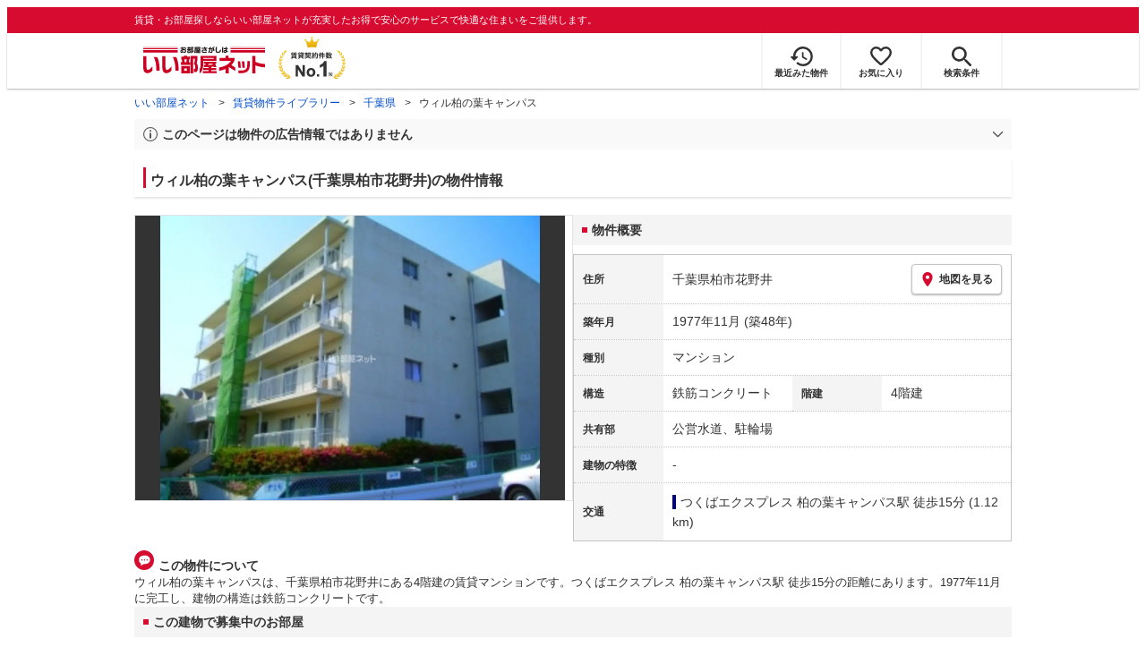

--- FILE ---
content_type: text/html; charset=utf-8
request_url: https://www.eheya.net/library/detail/t00383294/
body_size: 19156
content:
<!DOCTYPE html><html lang="ja"><head><meta charSet="utf-8" data-next-head=""/><meta name="viewport" content="width=device-width,initial-scale=1.0,viewport-fit=cover" data-next-head=""/><meta name="format-detection" content="telephone=no" data-next-head=""/><meta name="theme-color" content="#d70a30" data-next-head=""/><meta name="google" content="nopagereadaloud" data-next-head=""/><meta property="og:type" content="website" data-next-head=""/><meta property="og:locale" content="ja_JP" data-next-head=""/><meta property="og:site_name" content="いい部屋ネット" data-next-head=""/><link rel="shortcut icon" type="image/vnd.microsoft.icon" href="/assets/images/common/favicon.ico" data-next-head=""/><link rel="apple-touch-icon" href="/assets/images/common/apple-touch-icon.png" data-next-head=""/><title data-next-head="">ウィル柏の葉キャンパス(千葉県柏市花野井)の物件情報｜いい部屋ネットの大東建託パートナーズ</title><meta name="description" content="ウィル柏の葉キャンパス(千葉県柏市花野井)はつくばエクスプレス 柏の葉キャンパス駅 徒歩15分の賃貸マンションです。外観画像や間取り図、周辺にある施設、建物内に掲載中の賃貸マンションがあるかを確認できます。賃貸マンション・アパートの物件情報をお探しなら大東建託パートナーズが運営する【いい部屋ネット】で！" data-next-head=""/><meta property="og:title" content="ウィル柏の葉キャンパス(千葉県柏市花野井)の物件情報｜いい部屋ネットの大東建託パートナーズ" data-next-head=""/><meta property="og:description" content="ウィル柏の葉キャンパス(千葉県柏市花野井)はつくばエクスプレス 柏の葉キャンパス駅 徒歩15分の賃貸マンションです。外観画像や間取り図、周辺にある施設、建物内に掲載中の賃貸マンションがあるかを確認できます。賃貸マンション・アパートの物件情報をお探しなら大東建託パートナーズが運営する【いい部屋ネット】で！" data-next-head=""/><meta property="og:url" content="https://www.eheya.net/library/detail/t00383294/" data-next-head=""/><link rel="canonical" href="https://www.eheya.net/library/detail/t00383294/" data-next-head=""/><meta property="og:image" content="https://image2.eheya.net/libraryImage/eCloudImage2/room/3443/3443843/3443843_2.jpg?20221202102033" data-next-head=""/><meta name="robots" content="index,follow" data-next-head=""/><meta http-equiv="X-UA-Compatible" content="IE=edge" data-next-head=""/><link rel="preload" href="https://image2.eheya.net/libraryImage/eCloudImage2/room/3443/3443843/3443843_2.jpg?20221202102033" as="image" data-next-head=""/><link rel="preload" href="/assets/images/common/img_noimage.svg" as="image" data-next-head=""/><link rel="preload" href="https://image2.eheya.net/libraryImage/eCloudImage2/room/3443/3443843/3443843_2.jpg?20221202102033" as="image" data-next-head=""/><link rel="preload" href="/assets/images/common/img_noimage.svg" as="image" data-next-head=""/><link rel="shortcut icon" type="image/vnd.microsoft.icon" href="/assets/images/common/favicon.ico"/><link rel="apple-touch-icon" href="/assets/images/common/apple-touch-icon.png"/><link rel="preconnect" href="https://rtb-csync.smartadserver.com"/><link rel="preconnect" href="https://sync.outbrain.com"/><link rel="preconnect" href="https://exchange.mediavine.com"/><link rel="preconnect" href="https://pixel.rubiconproject.com"/><link rel="preconnect" href="https://sync-criteo.ads.yieldmo.com"/><link rel="preconnect" href="https://ib.adnxs.com"/><link rel="preconnect" href="https://pr-bh.ybp.yahoo.com"/><link rel="preconnect" href="https://match.sharethrough.com"/><link rel="preconnect" href="https://secure.adnxs.com"/><link rel="preconnect" href="https://sync-t1.taboola.com"/><link rel="preconnect" href="https://adx.dable.io"/><link rel="preconnect" href="https://cs.adingo.jp"/><link rel="preconnect" href="https://connect.facebook.net"/><link rel="preconnect" href="https://gum.criteo.com"/><link rel="preconnect" href="https://s.yimg.jp"/><link rel="preconnect" href="https://static.criteo.net"/><link rel="preconnect" href="https://r.casalemedia.com"/><link rel="preconnect" href="https://www.facebook.com"/><link rel="preconnect" href="https://x.bidswitch.net"/><link rel="preconnect" href="https://tr.line.me"/><link rel="preconnect" href="https://match.prod.bidr.io"/><link rel="preconnect" href="https://sslwidget.criteo.com"/><link rel="preconnect" href="https://d.line-scdn.net"/><link rel="preconnect" href="https://tg.socdm.com"/><link rel="preconnect" href="https://adgen.socdm.com"/><link rel="preconnect" href="https://www.googletagmanager.com"/><link rel="preconnect" href="https://www.google-analytics.com"/><link rel="preconnect" href="https://b99.yahoo.co.jp"/><link rel="preconnect" href="https://mug.criteo.com"/><link rel="preload" href="/_next/static/css/72b8d5e27a400f36.css" as="style"/><link rel="preload" href="/_next/static/css/17e798b1f91a5d55.css" as="style"/><meta name="sentry-trace" content="734a5a0bfd6507691ba9d12bb8efe4bc-4c7c21d53aa201fb-0"/><meta name="baggage" content="sentry-environment=production,sentry-release=a836ff57ad8c36d71c108cedc93185b17a9cb66d,sentry-public_key=422600e238cf4088b4465ccfdcaf2cae,sentry-trace_id=734a5a0bfd6507691ba9d12bb8efe4bc,sentry-org_id=511093,sentry-sampled=false,sentry-sample_rand=0.8222363522371621,sentry-sample_rate=0"/><script type="application/ld+json" data-next-head="">{"@context":"https://schema.org","@type":"Article","datePublished":"2024-02-19T14:09:32+09:00","description":"ウィル柏の葉キャンパス(千葉県柏市花野井)はつくばエクスプレス 柏の葉キャンパス駅 徒歩15分の賃貸マンションです。外観画像や間取り図、周辺にある施設、建物内に掲載中の賃貸マンションがあるかを確認できます。賃貸マンション・アパートの物件情報をお探しなら大東建託パートナーズが運営する【いい部屋ネット】で！","mainEntityOfPage":{"@type":"WebPage","@id":"https://www.eheya.net/library/detail/t00383294/"},"headline":"ウィル柏の葉キャンパス(千葉県柏市花野井)の物件情報｜いい部屋ネットの大東建託パートナーズ","image":["https://www.eheya.net/common_v4/img/ogp.png"],"dateModified":"2024-02-19T14:09:32+09:00","author":{"@type":"Person","name":"いい部屋ネット"}}</script><script type="application/ld+json" data-next-head="">{"@context":"https://schema.org","@type":"BreadcrumbList","itemListElement":[{"@type":"ListItem","position":1,"item":{"@id":"https://www.eheya.net/","name":"いい部屋ネット"}},{"@type":"ListItem","position":2,"item":{"@id":"https://www.eheya.net/library/","name":"賃貸物件ライブラリー"}},{"@type":"ListItem","position":3,"item":{"@id":"https://www.eheya.net/library/chiba/area/","name":"千葉県"}},{"@type":"ListItem","position":4,"item":{"@id":"https://www.eheya.net/library/detail/t00383294/","name":"ウィル柏の葉キャンパス"}}]}</script><script>
              (function(w,d,s,l,i){w[l]=w[l]||[];w[l].push({'gtm.start':
              new Date().getTime(),event:'gtm.js'});var f=d.getElementsByTagName(s)[0],
              j=d.createElement(s),dl=l!='dataLayer'?'&l='+l:'';j.async=true;j.src=
              'https://www.googletagmanager.com/gtm.js?id='+i+dl;f.parentNode.insertBefore(j,f);
              })(window,document,'script','dataLayer', 'GTM-NSBN7K');
              </script><link rel="stylesheet" href="/_next/static/css/72b8d5e27a400f36.css" data-n-g=""/><link rel="stylesheet" href="/_next/static/css/17e798b1f91a5d55.css" data-n-p=""/><noscript data-n-css=""></noscript><script defer="" noModule="" src="/_next/static/chunks/polyfills-42372ed130431b0a.js"></script><script src="/_next/static/chunks/webpack-2a3b7dbc9e8fbefd.js" defer=""></script><script src="/_next/static/chunks/framework-f33eddfe2e3e38e1.js" defer=""></script><script src="/_next/static/chunks/main-1caaf16acb357ff8.js" defer=""></script><script src="/_next/static/chunks/pages/_app-25863a8eec638e52.js" defer=""></script><script src="/_next/static/chunks/6626-9aa12a2ad2aad2e8.js" defer=""></script><script src="/_next/static/chunks/5684-deaa30339d21871f.js" defer=""></script><script src="/_next/static/chunks/3210-5bc2e6604d62f22d.js" defer=""></script><script src="/_next/static/chunks/1173-bfff2e64d2ddad58.js" defer=""></script><script src="/_next/static/chunks/4643-ce04975a7e1a1366.js" defer=""></script><script src="/_next/static/chunks/175-370d401fab121ef0.js" defer=""></script><script src="/_next/static/chunks/1787-ad1da1d40c29250f.js" defer=""></script><script src="/_next/static/chunks/7354-04efbebd98fd7efc.js" defer=""></script><script src="/_next/static/chunks/pages/library/detail/%5Bbuilding_code%5D-59158248e9438fee.js" defer=""></script><script src="/_next/static/Ya2Ptlt04vEl5C_VFnMh4/_buildManifest.js" defer=""></script><script src="/_next/static/Ya2Ptlt04vEl5C_VFnMh4/_ssgManifest.js" defer=""></script></head><body><noscript><iframe title="GTM" src="https://www.googletagmanager.com/ns.html?id=GTM-NSBN7K" height="0" width="0" style="display:none;visibility:hidden"></iframe></noscript><link rel="preload" as="image" href="/assets/images/common/logo_eheya.svg"/><link rel="preload" as="image" href="/assets/images/common/img_keiyakukensu.svg"/><link rel="preload" as="image" href="/assets/images/icons/icon_history.svg"/><link rel="preload" as="image" href="/assets/images/icons/icon_favorite.svg"/><link rel="preload" as="image" href="/assets/images/icons/icon_search.svg"/><link rel="preload" as="image" href="/assets/images/icons/icon_menu.svg"/><link rel="preload" as="image" href="https://image2.eheya.net/libraryImage/eCloudImage2/room/3443/3443843/3443843_2.jpg?20221202102033"/><link rel="preload" as="image" href="/assets/images/icons/icon_pin.svg"/><link rel="preload" as="image" href="/assets/images/icons/icon_comment.svg"/><link rel="preload" as="image" href="/assets/images/common/icons/thirdPartyFacility/icon_supermarket.svg"/><link rel="preload" as="image" href="/assets/images/common/icons/thirdPartyFacility/icon_conveni.svg"/><link rel="preload" as="image" href="/assets/images/common/icons/thirdPartyFacility/icon_park.svg"/><link rel="preload" as="image" href="/assets/images/common/icons/thirdPartyFacility/icon_bank.svg"/><link rel="preload" as="image" href="/assets/images/common/icons/thirdPartyFacility/icon_ds.svg"/><link rel="preload" as="image" href="/assets/images/common/icons/thirdPartyFacility/icon_kids.svg"/><link rel="preload" as="image" href="/assets/images/common/icons/thirdPartyFacility/icon_office.svg"/><link rel="preload" as="image" href="/assets/images/common/icons/thirdPartyFacility/icon_hospital.svg"/><link rel="preload" as="image" href="/assets/images/icons/sumicoco/icon_woman-young01.webp"/><link rel="preload" as="image" href="/assets/images/icons/sumicoco/icon_woman-senior01.webp"/><link rel="preload" as="image" href="/assets/images/icons/sumicoco/icon_man-senior01.webp"/><link rel="preload" as="image" href="/assets/images/icons/sumicoco/icon_man-senior02.webp"/><link rel="preload" as="image" href="/assets/images/icons/icon_information.svg"/><link rel="preload" as="image" href="/assets/images/icons/icon_house.svg"/><link rel="preload" as="image" href="/assets/images/icons/icon_kids.svg"/><div id="__next"><header><div class="Header_sub__7iHq7"><div class="Header_sub_inner__rZaCK"><div class="Header_tagline__oZW_t">賃貸・お部屋探しならいい部屋ネットが充実したお得で安心のサービスで快適な住まいをご提供します。</div></div></div><div class="Header_main__4ry9v"><div class="Header_main_inner__rvWl0"><a href="/" data-testid="Header-logo"><div class="Header_logo__xO_zg"><img src="/assets/images/common/logo_eheya.svg" alt="賃貸・お部屋探しならいい部屋ネット" width="136" height="30"/></div></a><img src="/assets/images/common/img_keiyakukensu.svg" width="58" height="37" class="Header_no1__iAqKf" alt="賃貸契約数No.1"/><ul class="Header_navi__AnoT8"><li class="Header_navi_item__SGU9o"><div class="Header_iconLink__SWk5k"><a href="/mypage/history/" class="Header_iconLink_link__lzkGl"><div class="Header_iconLink_icon__q4HOc"><img src="/assets/images/icons/icon_history.svg" alt="" width="25" height="22"/></div><div class="Header_iconLink_label__SGNx2">最近みた物件</div></a></div></li><li class="Header_navi_item__SGU9o"><div class="Header_iconLink__SWk5k"><div class="styles_tooltipContainer___maqH" role="none"><div class="styles_children__Se6_k"><a href="/mypage/favorite/" class="Header_iconLink_link__lzkGl"><div class="Header_iconLink_icon__q4HOc"><img src="/assets/images/icons/icon_favorite.svg" alt="" width="24" height="21"/></div><div class="Header_iconLink_label__SGNx2">お気に入り</div></a></div></div></div></li><li class="Header_navi_item__SGU9o Header_navi_item-saveSearch__VXenp"><div class="Header_iconLink__SWk5k"><a href="/mypage/condition/" class="Header_iconLink_link__lzkGl"><div class="Header_iconLink_icon__q4HOc"><img src="/assets/images/icons/icon_search.svg" alt="検索条件" width="22" height="22"/></div><div class="Header_iconLink_label__SGNx2">検索条件</div></a></div></li><li class="Header_navi_item__SGU9o Header_navi_item-menu__oR_rI"><div class="Header_iconLink__SWk5k" aria-hidden="true"><div class="Header_iconLink_link__lzkGl"><div class="Header_iconLink_icon__q4HOc"><img src="/assets/images/icons/icon_menu.svg" alt="メニュー" width="22" height="17"/></div><div class="Header_iconLink_label__SGNx2">メニュー</div></div></div></li></ul></div></div><div class="Header_menu__vsakH"></div></header><main><div class="layout_container__cdpUJ"><div class="d-lg-only"><div class="Breadcrumb_wrap__ImwFv"><ul class="Breadcrumb_list__SuxCm"><li class="Breadcrumb_item__SDNfV"><a class="Breadcrumb_link___Sn0Q" href="/">いい部屋ネット</a></li><li class="Breadcrumb_item__SDNfV"><a class="Breadcrumb_link___Sn0Q" href="/library/">賃貸物件ライブラリー</a></li><li class="Breadcrumb_item__SDNfV"><a class="Breadcrumb_link___Sn0Q" href="/library/chiba/area/">千葉県</a></li><li class="Breadcrumb_item__SDNfV">ウィル柏の葉キャンパス</li></ul></div></div><div class="LibraryDetailNotice_wrap__nkMfH"><div class="Accordion_accordion__QkcTN"><div class="Accordion_title__xjyJR" aria-hidden="true"><div class="LibraryDetailNotice_header__xicrk"><img src="/assets/images/icons/icon_info-trust-gray.svg" width="14" height="14" alt="通知アイコン" loading="lazy"/><div class="LibraryDetailNotice_title__tsA4k">このページは物件の広告情報ではありません</div></div></div><div class="Accordion_content__Qt5_e Accordion_content-close__LaRvr" style="transition-duration:150ms"><div class="LibraryDetailNotice_body__nfCUe">過去にいい部屋ネットへ掲載されたウィル柏の葉キャンパスの不動産情報と提携先の地図情報を元に生成した参考情報です。<br/>情報更新日: 2024年2月19日</div></div></div></div><div class="styles_mainVisualContainer__svPJv"><div class="styles_wrapper__SFCIJ"><div class="styles_baseLabel__v9ltj"><div class="styles_inner__M4Hx2"><div><div class="styles_labels__UjOYX"></div><h1 class="styles_title__CMXs6">ウィル柏の葉キャンパス(千葉県柏市花野井)の物件情報</h1></div></div></div><div class="d-sm-only"><div class="LibraryDetailMainImage_wrap_img__1lCcY"><img src="https://image2.eheya.net/libraryImage/eCloudImage2/room/3443/3443843/3443843_2.jpg?20221202102033" class="LibraryDetailMainImage_img__xC9jD" alt="ウィル柏の葉キャンパスの外観画像"/></div></div></div></div><div class="styles_infoAndPublishedPropertiesListContainer__FrQvh"><div><div class="styles_wrapper__AA1Rw"><div class="d-lg-only styles_firstItem__ybsgZ"><div class="LibraryDetailMainImage_wrap_img__1lCcY"><img src="https://image2.eheya.net/libraryImage/eCloudImage2/room/3443/3443843/3443843_2.jpg?20221202102033" class="LibraryDetailMainImage_img__xC9jD" alt="ウィル柏の葉キャンパスの外観画像"/></div></div><div class="styles_secondItem__RBdhI"><div class="Heading2_inner__5h_7I"><div class="Heading2_text__yl5gS"><h2>物件概要</h2></div></div><div class="styles_table2__yzWf_"><div class="styles_row__b0AXf"><div class="styles_header__TJake">住所</div><div class="styles_body__oZSAR"><div class="styles_addressArea__9mAdJ"><div class="styles_addressArea_text__AAj4P"><a href="/chiba/area/12217/062/search/" rel="nofollow">千葉県柏市花野井</a></div><div><button type="button" class="styles_button__g3xm1"><img src="/assets/images/icons/icon_pin.svg" width="17" height="17" alt="ピン"/>地図を見る</button></div></div></div></div><div class="styles_row__b0AXf"><div class="styles_header__TJake">築年月</div><div class="styles_body__oZSAR"><div>1977年11月<!-- --> <!-- -->(築48年)</div></div></div><div class="styles_row__b0AXf"><div class="styles_header__TJake">種別</div><div class="styles_body__oZSAR"><div>マンション</div></div></div><div class="styles_row__b0AXf styles_row-2column__BhTCr"><div class="styles_header__TJake">構造</div><div class="styles_body__oZSAR"><div>鉄筋コンクリート</div></div></div><div class="styles_row__b0AXf styles_row-2column__BhTCr"><div class="styles_header__TJake">階建</div><div class="styles_body__oZSAR"><div>4階建</div></div></div><div class="styles_row__b0AXf"><div class="styles_header__TJake">共有部</div><div class="styles_body__oZSAR"><div>公営水道、駐輪場</div></div></div><div class="styles_row__b0AXf"><div class="styles_header__TJake">建物の特徴</div><div class="styles_body__oZSAR"><div>-</div></div></div><div class="styles_row__b0AXf"><div class="styles_header__TJake">交通</div><div class="styles_body__oZSAR styles_body-transport__rfNt4"><div><div><div class="LibraryDetailTrainWalkingTransportation_transportation__M2Bnb"><span class="LibraryDetailTrainWalkingTransportation_color__cI07A" style="border-color:#000084"><a href="/chiba/station/29404/search/">つくばエクスプレス 柏の葉キャンパス駅</a> <!-- -->徒歩15分 (1.12km)</span></div></div></div></div></div></div></div></div><div class="styles_description__E3R6G"><div class="styles_description_title__tMDfl"><img src="/assets/images/icons/icon_comment.svg" alt="コメント"/>この物件について</div><div>ウィル柏の葉キャンパスは、千葉県柏市花野井にある4階建の賃貸マンションです。つくばエクスプレス 柏の葉キャンパス駅 徒歩15分の距離にあります。1977年11月に完工し、建物の構造は鉄筋コンクリートです。</div></div></div><div class="styles_base__bVs_a"><div class="Heading2_inner__5h_7I"><div class="Heading2_text__yl5gS"><h2>この建物で募集中のお部屋</h2></div></div><div class="styles_container__XcnlV"><div class="styles_nearbyCitiesPanel__nf4gF styles_nearbyCitiesPanel_empty__ASkDJ"><span class="styles_nearbyCitiesPanel_title__RMKZa">現在、募集中の物件はありません。<br/>周辺の他の物件をお探しいたしますか？</span><div class="styles_items__JgmFu"><a class="styles_searchLink__pa5BH" href="/chiba/area/12216/search/">習志野市</a><a class="styles_searchLink__pa5BH" href="/chiba/area/12215/search/">旭市</a><a class="styles_searchLink__pa5BH" href="/chiba/area/12219/search/">市原市</a><a class="styles_searchLink__tWHWm" href="/chiba/station/29404/search/">柏の葉キャンパス<!-- -->駅</a></div></div></div></div></div><div class="styles_recommendationListContainer__Uwt1k"><div class="LibraryDetailRecommendationList_base__JqjE0"><div class="Heading2_inner__5h_7I"><div class="Heading2_text__yl5gS"><h2>こちらの物件を見ている方におすすめの物件</h2></div></div><div class="LibraryDetailRecommendationList_container__wTfZU"><div class="LibraryDetailRecommendationCassette_cassette__l5fSu"><a href="/detail/300000312004087000008/"><div class="LibraryDetailRecommendationCassette_title__TCFuQ">ガーデンフォレスト柏の葉キャンパス</div><div class="LibraryDetailRecommendationCassette_itemPanel__wQsLm"><div class="LibraryDetailRecommendationCassette_wrap__g2l06"><div class="LibraryDetailRecommendationCassette_thumbnail__FlpqT LibraryDetailRecommendationCassette_cassette_thumbnail__qcBjD"><img src="https://image2.eheya.net/eCloudImage2/room/4339/4339082/4339082_2.jpg?20241018100805&amp;thumbnail=small" alt="ガーデンフォレスト柏の葉キャンパスの間取り画像" class="LibraryDetailRecommendationCassette_thumbnail_image__nCYN3" loading="lazy"/></div><div class="LibraryDetailRecommendationCassette_itemList__GIlTn"><div><span class="LibraryDetailRecommendationCassette_price__ITwoJ"><span class="LibraryDetailRecommendationCassette_rent__J8iJr">8.0</span><span class="LibraryDetailRecommendationCassette_rentUnit__9pwwS">万円</span><span class="LibraryDetailRecommendationCassette_managementFee__8AUOh">(管理費 10,000円)</span></span></div><div class="LibraryDetailRecommendationCassette_item__dMdIP"><div class="DepositLabel_wrap__DhRc9">敷</div><span class="LibraryDetailRecommendationCassette_moneyText__Epy4S LibraryDetailRecommendationCassette_moneyText-zero__hbSTA">0円</span><div class="KeyMoneyLabel_wrap__qPiea">礼</div><span class="LibraryDetailRecommendationCassette_moneyText__Epy4S LibraryDetailRecommendationCassette_moneyText-zero__hbSTA">0円</span></div><div class="LibraryDetailRecommendationCassette_item__dMdIP">3LDK<!-- --> <!-- --> / <!-- -->65.2<!-- -->m<sup>2</sup>  <!-- --> / 築32年</div><div class="LibraryDetailRecommendationCassette_item__dMdIP">1階 / 3階建</div><div><div class="styles_iconList__76nvs" style="gap:5px 5px"><div class="Picto_picto__3dzjg"><div class="Picto_icon__aQiJl Picto_icon-zero__06mpi"></div><div class="Picto_label__HA58E Picto_label-zero__bVzVq">敷金礼金ゼロ</div></div><div class="Picto_picto__3dzjg"><div class="Picto_icon__aQiJl Picto_icon-payableByCreditCard__oPbZA"></div><div class="Picto_label__HA58E Picto_label-payableByCreditCard__aoCR7">カード決済可</div></div><div class="Picto_picto__3dzjg"><div class="Picto_icon__aQiJl Picto_icon-pet__NVJbx"></div><div class="Picto_label__HA58E Picto_label-pet__t0u__">ペット可</div></div><div class="Picto_picto__3dzjg"><div class="Picto_icon__aQiJl Picto_icon-internetFree__fgFri"></div><div class="Picto_label__HA58E Picto_label-internetFree__lWQNP">ネット無料</div></div><div class="Picto_picto__3dzjg"><div class="Picto_icon__aQiJl Picto_icon-panorama__t4BiM"></div><div class="Picto_label__HA58E Picto_label-panorama__TQqU3">パノラマ</div></div></div></div></div></div><div class="LibraryDetailRecommendationCassette_wrap__g2l06"><div class="LibraryDetailRecommendationCassette_arrow__NfTOJ"></div></div></div></a></div><div class="LibraryDetailRecommendationCassette_cassette__l5fSu"><a href="/detail/300000310001943000007/"><div class="LibraryDetailRecommendationCassette_title__TCFuQ">キーファー・リーフ</div><div class="LibraryDetailRecommendationCassette_itemPanel__wQsLm"><div class="LibraryDetailRecommendationCassette_wrap__g2l06"><div class="LibraryDetailRecommendationCassette_thumbnail__FlpqT LibraryDetailRecommendationCassette_cassette_thumbnail__qcBjD"><img src="https://image2.eheya.net/eCloudImage2/room/5454/5454844/5454844_2.jpg?20251129142752&amp;thumbnail=small" alt="キーファー・リーフの間取り画像" class="LibraryDetailRecommendationCassette_thumbnail_image__nCYN3" loading="lazy"/></div><div class="LibraryDetailRecommendationCassette_itemList__GIlTn"><div><span class="LibraryDetailRecommendationCassette_price__ITwoJ"><span class="LibraryDetailRecommendationCassette_rent__J8iJr">7.5</span><span class="LibraryDetailRecommendationCassette_rentUnit__9pwwS">万円</span><span class="LibraryDetailRecommendationCassette_managementFee__8AUOh">(管理費 3,300円)</span></span></div><div class="LibraryDetailRecommendationCassette_item__dMdIP"><div class="DepositLabel_wrap__DhRc9">敷</div><span class="LibraryDetailRecommendationCassette_moneyText__Epy4S LibraryDetailRecommendationCassette_moneyText-zero__hbSTA">0円</span><div class="KeyMoneyLabel_wrap__qPiea">礼</div><span class="LibraryDetailRecommendationCassette_moneyText__Epy4S">1ヶ月</span></div><div class="LibraryDetailRecommendationCassette_item__dMdIP">1K<!-- --> <!-- --> / <!-- -->35.0<!-- -->m<sup>2</sup>  <!-- --> / 新築</div><div class="LibraryDetailRecommendationCassette_item__dMdIP">1階（104号室） / 2階建</div><div><div class="styles_iconList__76nvs" style="gap:5px 5px"><div class="Picto_picto__3dzjg"><div class="Picto_icon__aQiJl Picto_icon-newBuild__JvIcT"></div><div class="Picto_label__HA58E Picto_label-newBuild__z9IjE">新築</div></div><div class="Picto_picto__3dzjg"><div class="Picto_icon__aQiJl Picto_icon-payableByCreditCard__oPbZA"></div><div class="Picto_label__HA58E Picto_label-payableByCreditCard__aoCR7">カード決済可</div></div><div class="Picto_picto__3dzjg"><div class="Picto_icon__aQiJl Picto_icon-internetFree__fgFri"></div><div class="Picto_label__HA58E Picto_label-internetFree__lWQNP">ネット無料</div></div><div class="Picto_picto__3dzjg"><div class="Picto_icon__aQiJl Picto_icon-yachinwari__bWt7D"></div><div class="Picto_label__HA58E Picto_label-yachinwari__8UGgn">家賃割引</div></div><div class="Picto_picto__3dzjg"><div class="Picto_icon__aQiJl Picto_icon-panorama__t4BiM"></div><div class="Picto_label__HA58E Picto_label-panorama__TQqU3">パノラマ</div></div></div></div></div></div><div class="LibraryDetailRecommendationCassette_wrap__g2l06"><div class="LibraryDetailRecommendationCassette_arrow__NfTOJ"></div></div></div></a></div><div class="LibraryDetailRecommendationCassette_cassette__l5fSu"><a href="/detail/300000310000776003193/"><div class="LibraryDetailRecommendationCassette_title__TCFuQ">ルピナス</div><div class="LibraryDetailRecommendationCassette_itemPanel__wQsLm"><div class="LibraryDetailRecommendationCassette_ribbon__Mneml"><div class="RibbonLabel_label__tvEay RibbonLabel_label-newRelease__YCCm3"><span>新着</span></div></div><div class="LibraryDetailRecommendationCassette_wrap__g2l06"><div class="LibraryDetailRecommendationCassette_thumbnail__FlpqT LibraryDetailRecommendationCassette_cassette_thumbnail__qcBjD"><img src="https://image2.eheya.net/eCloudImage2/room/3125/3125954/3125954_2.jpg?20230818174119&amp;thumbnail=small" alt="ルピナスの間取り画像" class="LibraryDetailRecommendationCassette_thumbnail_image__nCYN3" loading="lazy"/></div><div class="LibraryDetailRecommendationCassette_itemList__GIlTn"><div><span class="LibraryDetailRecommendationCassette_price__ITwoJ"><span class="LibraryDetailRecommendationCassette_rent__J8iJr">7.45</span><span class="LibraryDetailRecommendationCassette_rentUnit__9pwwS">万円</span><span class="LibraryDetailRecommendationCassette_managementFee__8AUOh">(管理費 2,900円)</span></span></div><div class="LibraryDetailRecommendationCassette_item__dMdIP"><div class="DepositLabel_wrap__DhRc9">敷</div><span class="LibraryDetailRecommendationCassette_moneyText__Epy4S LibraryDetailRecommendationCassette_moneyText-zero__hbSTA">0円</span><div class="KeyMoneyLabel_wrap__qPiea">礼</div><span class="LibraryDetailRecommendationCassette_moneyText__Epy4S">1ヶ月</span></div><div class="LibraryDetailRecommendationCassette_item__dMdIP">1K<!-- --> <!-- --> / <!-- -->30.75<!-- -->m<sup>2</sup>  <!-- --> / 築18年</div><div class="LibraryDetailRecommendationCassette_item__dMdIP">2階 / 3階建</div><div><div class="styles_iconList__76nvs" style="gap:5px 5px"><div class="Picto_picto__3dzjg"><div class="Picto_icon__aQiJl Picto_icon-payableByCreditCard__oPbZA"></div><div class="Picto_label__HA58E Picto_label-payableByCreditCard__aoCR7">カード決済可</div></div><div class="Picto_picto__3dzjg"><div class="Picto_icon__aQiJl Picto_icon-panorama__t4BiM"></div><div class="Picto_label__HA58E Picto_label-panorama__TQqU3">パノラマ</div></div></div></div></div></div><div class="LibraryDetailRecommendationCassette_wrap__g2l06"><div class="LibraryDetailRecommendationCassette_arrow__NfTOJ"></div></div></div></a></div><div class="LibraryDetailRecommendationCassette_cassette__l5fSu"><a href="/detail/300000310001210007569/"><div class="LibraryDetailRecommendationCassette_title__TCFuQ">ブリッサ</div><div class="LibraryDetailRecommendationCassette_itemPanel__wQsLm"><div class="LibraryDetailRecommendationCassette_wrap__g2l06"><div class="LibraryDetailRecommendationCassette_thumbnail__FlpqT LibraryDetailRecommendationCassette_cassette_thumbnail__qcBjD"><img src="https://image2.eheya.net/eCloudImage2/room/1116/1116849/1116849_2.jpg?20250202164447&amp;thumbnail=small" alt="ブリッサの間取り画像" class="LibraryDetailRecommendationCassette_thumbnail_image__nCYN3" loading="lazy"/></div><div class="LibraryDetailRecommendationCassette_itemList__GIlTn"><div><span class="LibraryDetailRecommendationCassette_price__ITwoJ"><span class="LibraryDetailRecommendationCassette_rent__J8iJr">7.6</span><span class="LibraryDetailRecommendationCassette_rentUnit__9pwwS">万円</span><span class="LibraryDetailRecommendationCassette_managementFee__8AUOh">(管理費 2,300円)</span></span></div><div class="LibraryDetailRecommendationCassette_item__dMdIP"><div class="DepositLabel_wrap__DhRc9">敷</div><span class="LibraryDetailRecommendationCassette_moneyText__Epy4S LibraryDetailRecommendationCassette_moneyText-zero__hbSTA">0円</span><div class="KeyMoneyLabel_wrap__qPiea">礼</div><span class="LibraryDetailRecommendationCassette_moneyText__Epy4S">1ヶ月</span></div><div class="LibraryDetailRecommendationCassette_item__dMdIP">1LDK<!-- --> <!-- --> / <!-- -->52.66<!-- -->m<sup>2</sup>  <!-- --> / 築12年</div><div class="LibraryDetailRecommendationCassette_item__dMdIP">2階 / 2階建</div><div><div class="styles_iconList__76nvs" style="gap:5px 5px"><div class="Picto_picto__3dzjg"><div class="Picto_icon__aQiJl Picto_icon-payableByCreditCard__oPbZA"></div><div class="Picto_label__HA58E Picto_label-payableByCreditCard__aoCR7">カード決済可</div></div><div class="Picto_picto__3dzjg"><div class="Picto_icon__aQiJl Picto_icon-internetFree__fgFri"></div><div class="Picto_label__HA58E Picto_label-internetFree__lWQNP">ネット無料</div></div><div class="Picto_picto__3dzjg"><div class="Picto_icon__aQiJl Picto_icon-panorama__t4BiM"></div><div class="Picto_label__HA58E Picto_label-panorama__TQqU3">パノラマ</div></div></div></div></div></div><div class="LibraryDetailRecommendationCassette_wrap__g2l06"><div class="LibraryDetailRecommendationCassette_arrow__NfTOJ"></div></div></div></a></div><div class="LibraryDetailRecommendationCassette_cassette__l5fSu"><a href="/detail/300000312002502000007/"><div class="LibraryDetailRecommendationCassette_title__TCFuQ">カームベリー A</div><div class="LibraryDetailRecommendationCassette_itemPanel__wQsLm"><div class="LibraryDetailRecommendationCassette_wrap__g2l06"><div class="LibraryDetailRecommendationCassette_thumbnail__FlpqT LibraryDetailRecommendationCassette_cassette_thumbnail__qcBjD"><img src="https://image2.eheya.net/eCloudImage2/room/5666/5666141/5666141_2.jpg?20251026145210&amp;thumbnail=small" alt="カームベリー Aの間取り画像" class="LibraryDetailRecommendationCassette_thumbnail_image__nCYN3" loading="lazy"/></div><div class="LibraryDetailRecommendationCassette_itemList__GIlTn"><div><span class="LibraryDetailRecommendationCassette_price__ITwoJ"><span class="LibraryDetailRecommendationCassette_rent__J8iJr">7.4</span><span class="LibraryDetailRecommendationCassette_rentUnit__9pwwS">万円</span><span class="LibraryDetailRecommendationCassette_managementFee__8AUOh">(管理費 6,000円)</span></span></div><div class="LibraryDetailRecommendationCassette_item__dMdIP"><div class="DepositLabel_wrap__DhRc9">敷</div><span class="LibraryDetailRecommendationCassette_moneyText__Epy4S LibraryDetailRecommendationCassette_moneyText-zero__hbSTA">0円</span><div class="KeyMoneyLabel_wrap__qPiea">礼</div><span class="LibraryDetailRecommendationCassette_moneyText__Epy4S">1ヶ月</span></div><div class="LibraryDetailRecommendationCassette_item__dMdIP">1LDK<!-- --> <!-- --> / <!-- -->50.12<!-- -->m<sup>2</sup>  <!-- --> / 築14年</div><div class="LibraryDetailRecommendationCassette_item__dMdIP">1階（103号室） / 2階建</div><div><div class="styles_iconList__76nvs" style="gap:5px 5px"><div class="Picto_picto__3dzjg"><div class="Picto_icon__aQiJl Picto_icon-moveInStatusAvailable__TmLw_"></div><div class="Picto_label__HA58E Picto_label-moveInStatusAvailable__5ec2S">即入居可</div></div><div class="Picto_picto__3dzjg"><div class="Picto_icon__aQiJl Picto_icon-payableByCreditCard__oPbZA"></div><div class="Picto_label__HA58E Picto_label-payableByCreditCard__aoCR7">カード決済可</div></div><div class="Picto_picto__3dzjg"><div class="Picto_icon__aQiJl Picto_icon-internetFree__fgFri"></div><div class="Picto_label__HA58E Picto_label-internetFree__lWQNP">ネット無料</div></div><div class="Picto_picto__3dzjg"><div class="Picto_icon__aQiJl Picto_icon-panorama__t4BiM"></div><div class="Picto_label__HA58E Picto_label-panorama__TQqU3">パノラマ</div></div></div></div></div></div><div class="LibraryDetailRecommendationCassette_wrap__g2l06"><div class="LibraryDetailRecommendationCassette_arrow__NfTOJ"></div></div></div></a></div><div class="LibraryDetailRecommendationCassette_cassette__l5fSu"><a href="/detail/300000312004510000003/"><div class="LibraryDetailRecommendationCassette_title__TCFuQ">ヴィブレ・コンフォール</div><div class="LibraryDetailRecommendationCassette_itemPanel__wQsLm"><div class="LibraryDetailRecommendationCassette_wrap__g2l06"><div class="LibraryDetailRecommendationCassette_thumbnail__FlpqT LibraryDetailRecommendationCassette_cassette_thumbnail__qcBjD"><img src="https://image2.eheya.net/eCloudImage2/room/4149/4149866/4149866_2.jpg?20260116111254&amp;thumbnail=small" alt="ヴィブレ・コンフォールの間取り画像" class="LibraryDetailRecommendationCassette_thumbnail_image__nCYN3" loading="lazy"/></div><div class="LibraryDetailRecommendationCassette_itemList__GIlTn"><div><span class="LibraryDetailRecommendationCassette_price__ITwoJ"><span class="LibraryDetailRecommendationCassette_rent__J8iJr">7.4</span><span class="LibraryDetailRecommendationCassette_rentUnit__9pwwS">万円</span><span class="LibraryDetailRecommendationCassette_managementFee__8AUOh">(管理費 5,000円)</span></span></div><div class="LibraryDetailRecommendationCassette_item__dMdIP"><div class="DepositLabel_wrap__DhRc9">敷</div><span class="LibraryDetailRecommendationCassette_moneyText__Epy4S LibraryDetailRecommendationCassette_moneyText-zero__hbSTA">0円</span><div class="KeyMoneyLabel_wrap__qPiea">礼</div><span class="LibraryDetailRecommendationCassette_moneyText__Epy4S">1ヶ月</span></div><div class="LibraryDetailRecommendationCassette_item__dMdIP">1R<!-- --> <!-- --> / <!-- -->33.56<!-- -->m<sup>2</sup>  <!-- --> / 築20年</div><div class="LibraryDetailRecommendationCassette_item__dMdIP">2階 / 2階建</div><div><div class="styles_iconList__76nvs" style="gap:5px 5px"><div class="Picto_picto__3dzjg"><div class="Picto_icon__aQiJl Picto_icon-payableByCreditCard__oPbZA"></div><div class="Picto_label__HA58E Picto_label-payableByCreditCard__aoCR7">カード決済可</div></div><div class="Picto_picto__3dzjg"><div class="Picto_icon__aQiJl Picto_icon-internetFree__fgFri"></div><div class="Picto_label__HA58E Picto_label-internetFree__lWQNP">ネット無料</div></div><div class="Picto_picto__3dzjg"><div class="Picto_icon__aQiJl Picto_icon-panorama__t4BiM"></div><div class="Picto_label__HA58E Picto_label-panorama__TQqU3">パノラマ</div></div></div></div></div></div><div class="LibraryDetailRecommendationCassette_wrap__g2l06"><div class="LibraryDetailRecommendationCassette_arrow__NfTOJ"></div></div></div></a></div><div class="LibraryDetailRecommendationCassette_cassette__l5fSu"><a href="/detail/300000310001572010578/"><div class="LibraryDetailRecommendationCassette_title__TCFuQ">カーラ</div><div class="LibraryDetailRecommendationCassette_itemPanel__wQsLm"><div class="LibraryDetailRecommendationCassette_wrap__g2l06"><div class="LibraryDetailRecommendationCassette_thumbnail__FlpqT LibraryDetailRecommendationCassette_cassette_thumbnail__qcBjD"><img src="https://image2.eheya.net/eCloudImage2/room/1117/1117516/1117516_2.jpg?20240629094405&amp;thumbnail=small" alt="カーラの間取り画像" class="LibraryDetailRecommendationCassette_thumbnail_image__nCYN3" loading="lazy"/></div><div class="LibraryDetailRecommendationCassette_itemList__GIlTn"><div><span class="LibraryDetailRecommendationCassette_price__ITwoJ"><span class="LibraryDetailRecommendationCassette_rent__J8iJr">7.0</span><span class="LibraryDetailRecommendationCassette_rentUnit__9pwwS">万円</span><span class="LibraryDetailRecommendationCassette_managementFee__8AUOh">(管理費 2,900円)</span></span></div><div class="LibraryDetailRecommendationCassette_item__dMdIP"><div class="DepositLabel_wrap__DhRc9">敷</div><span class="LibraryDetailRecommendationCassette_moneyText__Epy4S LibraryDetailRecommendationCassette_moneyText-zero__hbSTA">0円</span><div class="KeyMoneyLabel_wrap__qPiea">礼</div><span class="LibraryDetailRecommendationCassette_moneyText__Epy4S">1ヶ月</span></div><div class="LibraryDetailRecommendationCassette_item__dMdIP">1LDK<!-- --> <!-- --> / <!-- -->45.09<!-- -->m<sup>2</sup>  <!-- --> / 築8年</div><div class="LibraryDetailRecommendationCassette_item__dMdIP">1階 / 2階建</div><div><div class="styles_iconList__76nvs" style="gap:5px 5px"><div class="Picto_picto__3dzjg"><div class="Picto_icon__aQiJl Picto_icon-payableByCreditCard__oPbZA"></div><div class="Picto_label__HA58E Picto_label-payableByCreditCard__aoCR7">カード決済可</div></div><div class="Picto_picto__3dzjg"><div class="Picto_icon__aQiJl Picto_icon-pet__NVJbx"></div><div class="Picto_label__HA58E Picto_label-pet__t0u__">ペット可</div></div><div class="Picto_picto__3dzjg"><div class="Picto_icon__aQiJl Picto_icon-panorama__t4BiM"></div><div class="Picto_label__HA58E Picto_label-panorama__TQqU3">パノラマ</div></div></div></div></div></div><div class="LibraryDetailRecommendationCassette_wrap__g2l06"><div class="LibraryDetailRecommendationCassette_arrow__NfTOJ"></div></div></div></a></div><div class="LibraryDetailRecommendationCassette_cassette__l5fSu"><a href="/detail/304360002001712000003/"><div class="LibraryDetailRecommendationCassette_title__TCFuQ">アイウィングB</div><div class="LibraryDetailRecommendationCassette_itemPanel__wQsLm"><div class="LibraryDetailRecommendationCassette_wrap__g2l06"><div class="LibraryDetailRecommendationCassette_thumbnail__FlpqT LibraryDetailRecommendationCassette_cassette_thumbnail__qcBjD"><img src="https://image2.eheya.net/eCloudImage2/room/5645/5645784/5645784_2.jpg?20251020104334&amp;thumbnail=small" alt="アイウィングBの間取り画像" class="LibraryDetailRecommendationCassette_thumbnail_image__nCYN3" loading="lazy"/></div><div class="LibraryDetailRecommendationCassette_itemList__GIlTn"><div><span class="LibraryDetailRecommendationCassette_price__ITwoJ"><span class="LibraryDetailRecommendationCassette_rent__J8iJr">7.0</span><span class="LibraryDetailRecommendationCassette_rentUnit__9pwwS">万円</span><span class="LibraryDetailRecommendationCassette_managementFee__8AUOh">(管理費 5,000円)</span></span></div><div class="LibraryDetailRecommendationCassette_item__dMdIP"><div class="DepositLabel_wrap__DhRc9">敷</div><span class="LibraryDetailRecommendationCassette_moneyText__Epy4S LibraryDetailRecommendationCassette_moneyText-zero__hbSTA">0円</span><div class="KeyMoneyLabel_wrap__qPiea">礼</div><span class="LibraryDetailRecommendationCassette_moneyText__Epy4S">0.5ヶ月</span></div><div class="LibraryDetailRecommendationCassette_item__dMdIP">2LDK<!-- --> <!-- --> / <!-- -->53.7<!-- -->m<sup>2</sup>  <!-- --> / 築23年</div><div class="LibraryDetailRecommendationCassette_item__dMdIP">1階（101号室） / 2階建</div><div><div class="styles_iconList__76nvs" style="gap:5px 5px"><div class="Picto_picto__3dzjg"><div class="Picto_icon__aQiJl Picto_icon-moveInStatusAvailable__TmLw_"></div><div class="Picto_label__HA58E Picto_label-moveInStatusAvailable__5ec2S">即入居可</div></div><div class="Picto_picto__3dzjg"><div class="Picto_icon__aQiJl Picto_icon-payableByCreditCard__oPbZA"></div><div class="Picto_label__HA58E Picto_label-payableByCreditCard__aoCR7">カード決済可</div></div><div class="Picto_picto__3dzjg"><div class="Picto_icon__aQiJl Picto_icon-internetFree__fgFri"></div><div class="Picto_label__HA58E Picto_label-internetFree__lWQNP">ネット無料</div></div><div class="Picto_picto__3dzjg"><div class="Picto_icon__aQiJl Picto_icon-panorama__t4BiM"></div><div class="Picto_label__HA58E Picto_label-panorama__TQqU3">パノラマ</div></div></div></div></div></div><div class="LibraryDetailRecommendationCassette_wrap__g2l06"><div class="LibraryDetailRecommendationCassette_arrow__NfTOJ"></div></div></div></a></div><div class="LibraryDetailRecommendationCassette_cassette__l5fSu"><a href="/detail/300000310001824000001/"><div class="LibraryDetailRecommendationCassette_title__TCFuQ">フィオーレ</div><div class="LibraryDetailRecommendationCassette_itemPanel__wQsLm"><div class="LibraryDetailRecommendationCassette_wrap__g2l06"><div class="LibraryDetailRecommendationCassette_thumbnail__FlpqT LibraryDetailRecommendationCassette_cassette_thumbnail__qcBjD"><img src="https://image2.eheya.net/eCloudImage2/room/3332/3332100/3332100_2.jpg?20231104095044&amp;thumbnail=small" alt="フィオーレの間取り画像" class="LibraryDetailRecommendationCassette_thumbnail_image__nCYN3" loading="lazy"/></div><div class="LibraryDetailRecommendationCassette_itemList__GIlTn"><div><span class="LibraryDetailRecommendationCassette_price__ITwoJ"><span class="LibraryDetailRecommendationCassette_rent__J8iJr">8.1</span><span class="LibraryDetailRecommendationCassette_rentUnit__9pwwS">万円</span><span class="LibraryDetailRecommendationCassette_managementFee__8AUOh">(管理費 2,900円)</span></span></div><div class="LibraryDetailRecommendationCassette_item__dMdIP"><div class="DepositLabel_wrap__DhRc9">敷</div><span class="LibraryDetailRecommendationCassette_moneyText__Epy4S LibraryDetailRecommendationCassette_moneyText-zero__hbSTA">0円</span><div class="KeyMoneyLabel_wrap__qPiea">礼</div><span class="LibraryDetailRecommendationCassette_moneyText__Epy4S">1ヶ月</span></div><div class="LibraryDetailRecommendationCassette_item__dMdIP">1LDK<!-- --> <!-- --> / <!-- -->50.52<!-- -->m<sup>2</sup>  <!-- --> / 築2年</div><div class="LibraryDetailRecommendationCassette_item__dMdIP">1階 / 2階建</div><div><div class="styles_iconList__76nvs" style="gap:5px 5px"><div class="Picto_picto__3dzjg"><div class="Picto_icon__aQiJl Picto_icon-payableByCreditCard__oPbZA"></div><div class="Picto_label__HA58E Picto_label-payableByCreditCard__aoCR7">カード決済可</div></div><div class="Picto_picto__3dzjg"><div class="Picto_icon__aQiJl Picto_icon-pet__NVJbx"></div><div class="Picto_label__HA58E Picto_label-pet__t0u__">ペット可</div></div><div class="Picto_picto__3dzjg"><div class="Picto_icon__aQiJl Picto_icon-internetFree__fgFri"></div><div class="Picto_label__HA58E Picto_label-internetFree__lWQNP">ネット無料</div></div><div class="Picto_picto__3dzjg"><div class="Picto_icon__aQiJl Picto_icon-panorama__t4BiM"></div><div class="Picto_label__HA58E Picto_label-panorama__TQqU3">パノラマ</div></div></div></div></div></div><div class="LibraryDetailRecommendationCassette_wrap__g2l06"><div class="LibraryDetailRecommendationCassette_arrow__NfTOJ"></div></div></div></a></div><div class="LibraryDetailRecommendationCassette_cassette__l5fSu"><a href="/detail/300000310001949000004/"><div class="LibraryDetailRecommendationCassette_title__TCFuQ">ヤングウッズ柏の葉Ⅰ</div><div class="LibraryDetailRecommendationCassette_itemPanel__wQsLm"><div class="LibraryDetailRecommendationCassette_wrap__g2l06"><div class="LibraryDetailRecommendationCassette_thumbnail__FlpqT LibraryDetailRecommendationCassette_cassette_thumbnail__qcBjD"><img src="https://image2.eheya.net/eCloudImage2/room/5542/5542365/5542365_2.jpg?20251129155212&amp;thumbnail=small" alt="ヤングウッズ柏の葉Ⅰの間取り画像" class="LibraryDetailRecommendationCassette_thumbnail_image__nCYN3" loading="lazy"/></div><div class="LibraryDetailRecommendationCassette_itemList__GIlTn"><div><span class="LibraryDetailRecommendationCassette_price__ITwoJ"><span class="LibraryDetailRecommendationCassette_rent__J8iJr">8.1</span><span class="LibraryDetailRecommendationCassette_rentUnit__9pwwS">万円</span><span class="LibraryDetailRecommendationCassette_managementFee__8AUOh">(管理費 3,300円)</span></span></div><div class="LibraryDetailRecommendationCassette_item__dMdIP"><div class="DepositLabel_wrap__DhRc9">敷</div><span class="LibraryDetailRecommendationCassette_moneyText__Epy4S LibraryDetailRecommendationCassette_moneyText-zero__hbSTA">0円</span><div class="KeyMoneyLabel_wrap__qPiea">礼</div><span class="LibraryDetailRecommendationCassette_moneyText__Epy4S">1ヶ月</span></div><div class="LibraryDetailRecommendationCassette_item__dMdIP">1LDK<!-- --> <!-- --> / <!-- -->36.72<!-- -->m<sup>2</sup>  <!-- --> / 新築</div><div class="LibraryDetailRecommendationCassette_item__dMdIP">1階（102号室） / 2階建</div><div><div class="styles_iconList__76nvs" style="gap:5px 5px"><div class="Picto_picto__3dzjg"><div class="Picto_icon__aQiJl Picto_icon-newBuild__JvIcT"></div><div class="Picto_label__HA58E Picto_label-newBuild__z9IjE">新築</div></div><div class="Picto_picto__3dzjg"><div class="Picto_icon__aQiJl Picto_icon-payableByCreditCard__oPbZA"></div><div class="Picto_label__HA58E Picto_label-payableByCreditCard__aoCR7">カード決済可</div></div><div class="Picto_picto__3dzjg"><div class="Picto_icon__aQiJl Picto_icon-pet__NVJbx"></div><div class="Picto_label__HA58E Picto_label-pet__t0u__">ペット可</div></div><div class="Picto_picto__3dzjg"><div class="Picto_icon__aQiJl Picto_icon-internetFree__fgFri"></div><div class="Picto_label__HA58E Picto_label-internetFree__lWQNP">ネット無料</div></div><div class="Picto_picto__3dzjg"><div class="Picto_icon__aQiJl Picto_icon-panorama__t4BiM"></div><div class="Picto_label__HA58E Picto_label-panorama__TQqU3">パノラマ</div></div></div></div></div></div><div class="LibraryDetailRecommendationCassette_wrap__g2l06"><div class="LibraryDetailRecommendationCassette_arrow__NfTOJ"></div></div></div></a></div><div class="LibraryDetailRecommendationCassette_cassette__l5fSu"><a href="/detail/300000310001693011567/"><div class="LibraryDetailRecommendationCassette_title__TCFuQ">ソルテ</div><div class="LibraryDetailRecommendationCassette_itemPanel__wQsLm"><div class="LibraryDetailRecommendationCassette_wrap__g2l06"><div class="LibraryDetailRecommendationCassette_thumbnail__FlpqT LibraryDetailRecommendationCassette_cassette_thumbnail__qcBjD"><img src="https://image2.eheya.net/eCloudImage2/room/1118/1118019/1118019_2.jpg?20240126092823&amp;thumbnail=small" alt="ソルテの間取り画像" class="LibraryDetailRecommendationCassette_thumbnail_image__nCYN3" loading="lazy"/></div><div class="LibraryDetailRecommendationCassette_itemList__GIlTn"><div><span class="LibraryDetailRecommendationCassette_price__ITwoJ"><span class="LibraryDetailRecommendationCassette_rent__J8iJr">8.2</span><span class="LibraryDetailRecommendationCassette_rentUnit__9pwwS">万円</span><span class="LibraryDetailRecommendationCassette_managementFee__8AUOh">(管理費 3,500円)</span></span></div><div class="LibraryDetailRecommendationCassette_item__dMdIP"><div class="DepositLabel_wrap__DhRc9">敷</div><span class="LibraryDetailRecommendationCassette_moneyText__Epy4S LibraryDetailRecommendationCassette_moneyText-zero__hbSTA">0円</span><div class="KeyMoneyLabel_wrap__qPiea">礼</div><span class="LibraryDetailRecommendationCassette_moneyText__Epy4S">1ヶ月</span></div><div class="LibraryDetailRecommendationCassette_item__dMdIP">2LDK<!-- --> <!-- --> / <!-- -->50.17<!-- -->m<sup>2</sup>  <!-- --> / 築6年</div><div class="LibraryDetailRecommendationCassette_item__dMdIP">1階 / 2階建</div><div><div class="styles_iconList__76nvs" style="gap:5px 5px"><div class="Picto_picto__3dzjg"><div class="Picto_icon__aQiJl Picto_icon-payableByCreditCard__oPbZA"></div><div class="Picto_label__HA58E Picto_label-payableByCreditCard__aoCR7">カード決済可</div></div><div class="Picto_picto__3dzjg"><div class="Picto_icon__aQiJl Picto_icon-internetFree__fgFri"></div><div class="Picto_label__HA58E Picto_label-internetFree__lWQNP">ネット無料</div></div><div class="Picto_picto__3dzjg"><div class="Picto_icon__aQiJl Picto_icon-panorama__t4BiM"></div><div class="Picto_label__HA58E Picto_label-panorama__TQqU3">パノラマ</div></div></div></div></div></div><div class="LibraryDetailRecommendationCassette_wrap__g2l06"><div class="LibraryDetailRecommendationCassette_arrow__NfTOJ"></div></div></div></a></div><div class="LibraryDetailRecommendationCassette_cassette__l5fSu"><a href="/detail/300000310001807000005/"><div class="LibraryDetailRecommendationCassette_title__TCFuQ">セレーノ</div><div class="LibraryDetailRecommendationCassette_itemPanel__wQsLm"><div class="LibraryDetailRecommendationCassette_wrap__g2l06"><div class="LibraryDetailRecommendationCassette_thumbnail__FlpqT LibraryDetailRecommendationCassette_cassette_thumbnail__qcBjD"><img src="https://image2.eheya.net/eCloudImage2/room/3012/3012251/3012251_2.jpg?20251010160410&amp;thumbnail=small" alt="セレーノの間取り画像" class="LibraryDetailRecommendationCassette_thumbnail_image__nCYN3" loading="lazy"/></div><div class="LibraryDetailRecommendationCassette_itemList__GIlTn"><div><span class="LibraryDetailRecommendationCassette_price__ITwoJ"><span class="LibraryDetailRecommendationCassette_rent__J8iJr">6.8</span><span class="LibraryDetailRecommendationCassette_rentUnit__9pwwS">万円</span><span class="LibraryDetailRecommendationCassette_managementFee__8AUOh">(管理費 3,500円)</span></span></div><div class="LibraryDetailRecommendationCassette_item__dMdIP"><div class="DepositLabel_wrap__DhRc9">敷</div><span class="LibraryDetailRecommendationCassette_moneyText__Epy4S LibraryDetailRecommendationCassette_moneyText-zero__hbSTA">0円</span><div class="KeyMoneyLabel_wrap__qPiea">礼</div><span class="LibraryDetailRecommendationCassette_moneyText__Epy4S">1ヶ月</span></div><div class="LibraryDetailRecommendationCassette_item__dMdIP">1K<!-- --> <!-- --> / <!-- -->26.15<!-- -->m<sup>2</sup>  <!-- --> / 築3年</div><div class="LibraryDetailRecommendationCassette_item__dMdIP">2階 / 3階建</div><div><div class="styles_iconList__76nvs" style="gap:5px 5px"><div class="Picto_picto__3dzjg"><div class="Picto_icon__aQiJl Picto_icon-payableByCreditCard__oPbZA"></div><div class="Picto_label__HA58E Picto_label-payableByCreditCard__aoCR7">カード決済可</div></div><div class="Picto_picto__3dzjg"><div class="Picto_icon__aQiJl Picto_icon-pet__NVJbx"></div><div class="Picto_label__HA58E Picto_label-pet__t0u__">ペット可</div></div><div class="Picto_picto__3dzjg"><div class="Picto_icon__aQiJl Picto_icon-internetFree__fgFri"></div><div class="Picto_label__HA58E Picto_label-internetFree__lWQNP">ネット無料</div></div><div class="Picto_picto__3dzjg"><div class="Picto_icon__aQiJl Picto_icon-panorama__t4BiM"></div><div class="Picto_label__HA58E Picto_label-panorama__TQqU3">パノラマ</div></div></div></div></div></div><div class="LibraryDetailRecommendationCassette_wrap__g2l06"><div class="LibraryDetailRecommendationCassette_arrow__NfTOJ"></div></div></div></a></div><div class="LibraryDetailRecommendationCassette_cassette__l5fSu"><a href="/detail/300000312004032000015/"><div class="LibraryDetailRecommendationCassette_title__TCFuQ">リブリ・エクセル</div><div class="LibraryDetailRecommendationCassette_itemPanel__wQsLm"><div class="LibraryDetailRecommendationCassette_wrap__g2l06"><div class="LibraryDetailRecommendationCassette_thumbnail__FlpqT LibraryDetailRecommendationCassette_cassette_thumbnail__qcBjD"><img src="https://image2.eheya.net/eCloudImage2/room/5829/5829385/5829385_2.jpg?20260119104746&amp;thumbnail=small" alt="リブリ・エクセルの間取り画像" class="LibraryDetailRecommendationCassette_thumbnail_image__nCYN3" loading="lazy"/></div><div class="LibraryDetailRecommendationCassette_itemList__GIlTn"><div><span class="LibraryDetailRecommendationCassette_price__ITwoJ"><span class="LibraryDetailRecommendationCassette_rent__J8iJr">6.8</span><span class="LibraryDetailRecommendationCassette_rentUnit__9pwwS">万円</span><span class="LibraryDetailRecommendationCassette_managementFee__8AUOh">(管理費 4,000円)</span></span></div><div class="LibraryDetailRecommendationCassette_item__dMdIP"><div class="DepositLabel_wrap__DhRc9">敷</div><span class="LibraryDetailRecommendationCassette_moneyText__Epy4S LibraryDetailRecommendationCassette_moneyText-zero__hbSTA">0円</span><div class="KeyMoneyLabel_wrap__qPiea">礼</div><span class="LibraryDetailRecommendationCassette_moneyText__Epy4S">1ヶ月</span></div><div class="LibraryDetailRecommendationCassette_item__dMdIP">1K<!-- --> <!-- --> / <!-- -->27.32<!-- -->m<sup>2</sup>  <!-- --> / 築11年</div><div class="LibraryDetailRecommendationCassette_item__dMdIP">3階 / 3階建</div><div><div class="styles_iconList__76nvs" style="gap:5px 5px"><div class="Picto_picto__3dzjg"><div class="Picto_icon__aQiJl Picto_icon-payableByCreditCard__oPbZA"></div><div class="Picto_label__HA58E Picto_label-payableByCreditCard__aoCR7">カード決済可</div></div><div class="Picto_picto__3dzjg"><div class="Picto_icon__aQiJl Picto_icon-internetFree__fgFri"></div><div class="Picto_label__HA58E Picto_label-internetFree__lWQNP">ネット無料</div></div><div class="Picto_picto__3dzjg"><div class="Picto_icon__aQiJl Picto_icon-panorama__t4BiM"></div><div class="Picto_label__HA58E Picto_label-panorama__TQqU3">パノラマ</div></div></div></div></div></div><div class="LibraryDetailRecommendationCassette_wrap__g2l06"><div class="LibraryDetailRecommendationCassette_arrow__NfTOJ"></div></div></div></a></div><div class="LibraryDetailRecommendationCassette_cassette__l5fSu"><a href="/detail/300000312006008000012/"><div class="LibraryDetailRecommendationCassette_title__TCFuQ">キャメル柏の葉キャンパス7A</div><div class="LibraryDetailRecommendationCassette_itemPanel__wQsLm"><div class="LibraryDetailRecommendationCassette_wrap__g2l06"><div class="LibraryDetailRecommendationCassette_thumbnail__FlpqT LibraryDetailRecommendationCassette_cassette_thumbnail__qcBjD"><img src="https://image2.eheya.net/eCloudImage2/room/5733/5733121/5733121_2.jpg?20260118175318&amp;thumbnail=small" alt="キャメル柏の葉キャンパス7Aの間取り画像" class="LibraryDetailRecommendationCassette_thumbnail_image__nCYN3" loading="lazy"/></div><div class="LibraryDetailRecommendationCassette_itemList__GIlTn"><div><span class="LibraryDetailRecommendationCassette_price__ITwoJ"><span class="LibraryDetailRecommendationCassette_rent__J8iJr">6.8</span><span class="LibraryDetailRecommendationCassette_rentUnit__9pwwS">万円</span><span class="LibraryDetailRecommendationCassette_managementFee__8AUOh">(管理費 3,000円)</span></span></div><div class="LibraryDetailRecommendationCassette_item__dMdIP"><div class="DepositLabel_wrap__DhRc9">敷</div><span class="LibraryDetailRecommendationCassette_moneyText__Epy4S LibraryDetailRecommendationCassette_moneyText-zero__hbSTA">0円</span><div class="KeyMoneyLabel_wrap__qPiea">礼</div><span class="LibraryDetailRecommendationCassette_moneyText__Epy4S LibraryDetailRecommendationCassette_moneyText-zero__hbSTA">0円</span></div><div class="LibraryDetailRecommendationCassette_item__dMdIP">1K<!-- --> <!-- --> / <!-- -->23.68<!-- -->m<sup>2</sup>  <!-- --> / 新築</div><div class="LibraryDetailRecommendationCassette_item__dMdIP">2階（201号室） / 3階建</div><div><div class="styles_iconList__76nvs" style="gap:5px 5px"><div class="Picto_picto__3dzjg"><div class="Picto_icon__aQiJl Picto_icon-newBuild__JvIcT"></div><div class="Picto_label__HA58E Picto_label-newBuild__z9IjE">新築</div></div><div class="Picto_picto__3dzjg"><div class="Picto_icon__aQiJl Picto_icon-moveInStatusAvailable__TmLw_"></div><div class="Picto_label__HA58E Picto_label-moveInStatusAvailable__5ec2S">即入居可</div></div><div class="Picto_picto__3dzjg"><div class="Picto_icon__aQiJl Picto_icon-zero__06mpi"></div><div class="Picto_label__HA58E Picto_label-zero__bVzVq">敷金礼金ゼロ</div></div><div class="Picto_picto__3dzjg"><div class="Picto_icon__aQiJl Picto_icon-payableByCreditCard__oPbZA"></div><div class="Picto_label__HA58E Picto_label-payableByCreditCard__aoCR7">カード決済可</div></div><div class="Picto_picto__3dzjg"><div class="Picto_icon__aQiJl Picto_icon-internetFree__fgFri"></div><div class="Picto_label__HA58E Picto_label-internetFree__lWQNP">ネット無料</div></div><div class="Picto_picto__3dzjg"><div class="Picto_icon__aQiJl Picto_icon-panorama__t4BiM"></div><div class="Picto_label__HA58E Picto_label-panorama__TQqU3">パノラマ</div></div></div></div></div></div><div class="LibraryDetailRecommendationCassette_wrap__g2l06"><div class="LibraryDetailRecommendationCassette_arrow__NfTOJ"></div></div></div></a></div><div class="LibraryDetailRecommendationCassette_cassette__l5fSu"><a href="/detail/300000312006015000015/"><div class="LibraryDetailRecommendationCassette_title__TCFuQ">キャメル柏の葉キャンパス7B</div><div class="LibraryDetailRecommendationCassette_itemPanel__wQsLm"><div class="LibraryDetailRecommendationCassette_wrap__g2l06"><div class="LibraryDetailRecommendationCassette_thumbnail__FlpqT LibraryDetailRecommendationCassette_cassette_thumbnail__qcBjD"><img src="https://image2.eheya.net/eCloudImage2/room/5733/5733108/5733108_2.jpg?20251130145157&amp;thumbnail=small" alt="キャメル柏の葉キャンパス7Bの間取り画像" class="LibraryDetailRecommendationCassette_thumbnail_image__nCYN3" loading="lazy"/></div><div class="LibraryDetailRecommendationCassette_itemList__GIlTn"><div><span class="LibraryDetailRecommendationCassette_price__ITwoJ"><span class="LibraryDetailRecommendationCassette_rent__J8iJr">6.8</span><span class="LibraryDetailRecommendationCassette_rentUnit__9pwwS">万円</span><span class="LibraryDetailRecommendationCassette_managementFee__8AUOh">(管理費 3,000円)</span></span></div><div class="LibraryDetailRecommendationCassette_item__dMdIP"><div class="DepositLabel_wrap__DhRc9">敷</div><span class="LibraryDetailRecommendationCassette_moneyText__Epy4S LibraryDetailRecommendationCassette_moneyText-zero__hbSTA">0円</span><div class="KeyMoneyLabel_wrap__qPiea">礼</div><span class="LibraryDetailRecommendationCassette_moneyText__Epy4S">1ヶ月</span></div><div class="LibraryDetailRecommendationCassette_item__dMdIP">1K<!-- --> <!-- --> / <!-- -->23.68<!-- -->m<sup>2</sup>  <!-- --> / 新築</div><div class="LibraryDetailRecommendationCassette_item__dMdIP">2階（201号室） / 3階建</div><div><div class="styles_iconList__76nvs" style="gap:5px 5px"><div class="Picto_picto__3dzjg"><div class="Picto_icon__aQiJl Picto_icon-newBuild__JvIcT"></div><div class="Picto_label__HA58E Picto_label-newBuild__z9IjE">新築</div></div><div class="Picto_picto__3dzjg"><div class="Picto_icon__aQiJl Picto_icon-payableByCreditCard__oPbZA"></div><div class="Picto_label__HA58E Picto_label-payableByCreditCard__aoCR7">カード決済可</div></div><div class="Picto_picto__3dzjg"><div class="Picto_icon__aQiJl Picto_icon-internetFree__fgFri"></div><div class="Picto_label__HA58E Picto_label-internetFree__lWQNP">ネット無料</div></div><div class="Picto_picto__3dzjg"><div class="Picto_icon__aQiJl Picto_icon-panorama__t4BiM"></div><div class="Picto_label__HA58E Picto_label-panorama__TQqU3">パノラマ</div></div></div></div></div></div><div class="LibraryDetailRecommendationCassette_wrap__g2l06"><div class="LibraryDetailRecommendationCassette_arrow__NfTOJ"></div></div></div></a></div></div></div></div><div class="styles_facilityContainer__LqnKh"><div class="styles_heading2__GN7sh"><div class="Heading2_inner__5h_7I"><div class="Heading2_text__yl5gS"><h2>ウィル柏の葉キャンパスの周辺環境</h2></div></div></div><div class="Heading3_inner__CqYQ7 Heading3_inner-yellow__Q5ag2"><div class="Heading3_text__YgfiW Heading3_text-yellow__RLrQK"><h3>500m圏内の施設</h3></div></div><div class="styles_listWrapper__A4uu_"><div class="styles_list__EZvtq"><div class="styles_item__4T3WA" aria-hidden="true"><div class="styles_icon__M0c_1"><img src="/assets/images/common/icons/thirdPartyFacility/icon_supermarket.svg" alt="食品・日用品のアイコン" width="30" height="30"/></div><div class="styles_contents__WZoPJ"><span class="styles_contents_titleText___R3_2">食品・日用品</span><div><span class="styles_contents_nameText__4H2_V">ヤスノC&amp;C柏店 </span><span class="styles_contents_distanceText__QHTdi">(約210m)</span></div></div></div><div class="styles_item__4T3WA" aria-hidden="true"><div class="styles_icon__M0c_1"><img src="/assets/images/common/icons/thirdPartyFacility/icon_conveni.svg" alt="コンビニのアイコン" width="30" height="30"/></div><div class="styles_contents__WZoPJ"><span class="styles_contents_titleText___R3_2">コンビニ</span><div><span class="styles_contents_nameText__4H2_V">セブンイレブン 柏花野井店 </span><span class="styles_contents_distanceText__QHTdi">(約210m)</span></div></div></div><div class="styles_item__4T3WA" aria-hidden="true"><div class="styles_icon__M0c_1"><img src="/assets/images/common/icons/thirdPartyFacility/icon_supermarket.svg" alt="食品・日用品のアイコン" width="30" height="30"/></div><div class="styles_contents__WZoPJ"><span class="styles_contents_titleText___R3_2">食品・日用品</span><div><span class="styles_contents_nameText__4H2_V">ヤスノC&amp;C 柏店 </span><span class="styles_contents_distanceText__QHTdi">(約220m)</span></div></div></div><div class="styles_item__4T3WA" aria-hidden="true"><div class="styles_icon__M0c_1"><img src="/assets/images/common/icons/thirdPartyFacility/icon_park.svg" alt="公園のアイコン" width="30" height="30"/></div><div class="styles_contents__WZoPJ"><span class="styles_contents_titleText___R3_2">公園</span><div><span class="styles_contents_nameText__4H2_V">北花崎緑地 </span><span class="styles_contents_distanceText__QHTdi">(約240m)</span></div></div></div><div class="styles_item__4T3WA" aria-hidden="true"><div class="styles_icon__M0c_1"><img src="/assets/images/common/icons/thirdPartyFacility/icon_bank.svg" alt="銀行・郵便局のアイコン" width="30" height="30"/></div><div class="styles_contents__WZoPJ"><span class="styles_contents_titleText___R3_2">銀行・郵便局</span><div><span class="styles_contents_nameText__4H2_V">千葉銀行花野井支店 </span><span class="styles_contents_distanceText__QHTdi">(約260m)</span></div></div></div><div class="styles_item__4T3WA" aria-hidden="true"><div class="styles_icon__M0c_1"><img src="/assets/images/common/icons/thirdPartyFacility/icon_park.svg" alt="公園のアイコン" width="30" height="30"/></div><div class="styles_contents__WZoPJ"><span class="styles_contents_titleText___R3_2">公園</span><div><span class="styles_contents_nameText__4H2_V">北花崎第一公園 </span><span class="styles_contents_distanceText__QHTdi">(約260m)</span></div></div></div></div><button class="styles_moreBtn__YUgsa" type="button">もっとみる</button></div><div class="Heading3_inner__CqYQ7 Heading3_inner-yellow__Q5ag2"><div class="Heading3_text__YgfiW Heading3_text-yellow__RLrQK"><h3>1000m圏内の施設</h3></div></div><div class="styles_listWrapper__A4uu_"><div class="styles_list__EZvtq"><div class="styles_item__4T3WA" aria-hidden="true"><div class="styles_icon__M0c_1"><img src="/assets/images/common/icons/thirdPartyFacility/icon_bank.svg" alt="銀行・郵便局のアイコン" width="30" height="30"/></div><div class="styles_contents__WZoPJ"><span class="styles_contents_titleText___R3_2">銀行・郵便局</span><div><span class="styles_contents_nameText__4H2_V">柏田中郵便局 </span><span class="styles_contents_distanceText__QHTdi">(約510m)</span></div></div></div><div class="styles_item__4T3WA" aria-hidden="true"><div class="styles_icon__M0c_1"><img src="/assets/images/common/icons/thirdPartyFacility/icon_ds.svg" alt="薬局のアイコン" width="30" height="30"/></div><div class="styles_contents__WZoPJ"><span class="styles_contents_titleText___R3_2">薬局</span><div><span class="styles_contents_nameText__4H2_V">クオール薬局 花野井店 </span><span class="styles_contents_distanceText__QHTdi">(約550m)</span></div></div></div><div class="styles_item__4T3WA" aria-hidden="true"><div class="styles_icon__M0c_1"><img src="/assets/images/common/icons/thirdPartyFacility/icon_kids.svg" alt="保育園・幼稚園のアイコン" width="30" height="30"/></div><div class="styles_contents__WZoPJ"><span class="styles_contents_titleText___R3_2">保育園・幼稚園</span><div><span class="styles_contents_nameText__4H2_V">めばえ保育園 </span><span class="styles_contents_distanceText__QHTdi">(約560m)</span></div></div></div><div class="styles_item__4T3WA" aria-hidden="true"><div class="styles_icon__M0c_1"><img src="/assets/images/common/icons/thirdPartyFacility/icon_office.svg" alt="役所・公共施設のアイコン" width="30" height="30"/></div><div class="styles_contents__WZoPJ"><span class="styles_contents_titleText___R3_2">役所・公共施設</span><div><span class="styles_contents_nameText__4H2_V">柏警察署花野井交番 </span><span class="styles_contents_distanceText__QHTdi">(約590m)</span></div></div></div><div class="styles_item__4T3WA" aria-hidden="true"><div class="styles_icon__M0c_1"><img src="/assets/images/common/icons/thirdPartyFacility/icon_park.svg" alt="公園のアイコン" width="30" height="30"/></div><div class="styles_contents__WZoPJ"><span class="styles_contents_titleText___R3_2">公園</span><div><span class="styles_contents_nameText__4H2_V">松葉第五公園 </span><span class="styles_contents_distanceText__QHTdi">(約590m)</span></div></div></div><div class="styles_item__4T3WA" aria-hidden="true"><div class="styles_icon__M0c_1"><img src="/assets/images/common/icons/thirdPartyFacility/icon_hospital.svg" alt="病院のアイコン" width="30" height="30"/></div><div class="styles_contents__WZoPJ"><span class="styles_contents_titleText___R3_2">病院</span><div><span class="styles_contents_nameText__4H2_V">松丸歯科医院 </span><span class="styles_contents_distanceText__QHTdi">(約610m)</span></div></div></div></div><button class="styles_moreBtn__YUgsa" type="button">もっとみる</button></div><div class="styles_annotation__4szvC"><span>※ 周辺環境は直線距離で表示しています。大東建託パートナーズ株式会社が地図情報の提供事業者から提供を受けた情報を、いい部屋ネット独自の方法で抽出し提供しており、物件に紐づくものではありません。</span><span>※ 移転や閉鎖等により情報が最新ではない場合があります。周辺環境の情報を利用される際は、ご利用前に各施設に直接お問い合わせください。</span></div></div><div class="styles_sumicocoContainer__NZsvb"><div class="styles_heading2__Mg3Qr"><div class="Heading2_inner__5h_7I"><div class="Heading2_text__yl5gS"><h2>柏市の住みここちレビュー</h2></div></div></div><div class="styles_content__QgK96"><div class="styles_summary__o_Bki"><div class="styles_summaryRating__uIbcF"><span class="styles_summaryLabel___zUHH">総合評点：</span><div class="styles_starRating__ckSv7"><div class="styles_stars__f9x7I"><span class="styles_star__xObXE styles_filled___AhXS" style="font-size:28px;line-height:1">★</span><span class="styles_star__xObXE styles_filled___AhXS" style="font-size:28px;line-height:1">★</span><span class="styles_star__xObXE styles_filled___AhXS" style="font-size:28px;line-height:1">★</span><span class="styles_star__xObXE styles_empty__USd9o" style="font-size:28px;line-height:1">★</span><span class="styles_star__xObXE styles_empty__USd9o" style="font-size:28px;line-height:1">★</span></div></div><span class="styles_summaryRate__bJ1PJ"><span class="styles_summaryRateInteger__x2nME">3</span><span class="styles_summaryRateDecimal__3zOvu">.3</span></span></div><div class="styles_summaryDetails___wWOx">（ アクセス：<span class="styles_summaryDetailsRate__2_k88">3.3</span> / 買い物：<span class="styles_summaryDetailsRate__2_k88">3.6</span> / グルメ：<span class="styles_summaryDetailsRate__2_k88">3.2</span> / 子育て：<span class="styles_summaryDetailsRate__2_k88">3.0</span> / 治安：<span class="styles_summaryDetailsRate__2_k88">3.4</span> ）</div></div><div class="styles_disclaimer__DMzTE">※ 掲載している口コミは、<a href="https://www.eheya.net/sumicoco/" class="styles_link__o1mlu" target="_blank" rel="noopener noreferrer">「街の住みここちランキング」</a>のアンケート調査に基づく個人の感想や意見であり、回答者の主観が含まれています。表示している評点は、収集したアンケート調査をもとに独自に集計した結果です。感じ方には個人差がありますので、住まい探しの参考の一つとしてご覧ください。</div><div class="styles_single__QhSI2"><div class="styles_initialItems__bpjjf" style="grid-template-columns:1fr;row-gap:15px;column-gap:0"><div class="styles_reviewCassette__bfH2i"><div class="styles_userInfo__sMsLp"><div class="styles_userIcon__Db_SL"><img src="/assets/images/icons/sumicoco/icon_woman-young01.webp" alt="ユーザーアイコン"/></div><div class="styles_userDetails__0SHAl"><div class="styles_rating__Gt4hQ"><div class="styles_starRating__ckSv7"><div class="styles_stars__f9x7I"><span class="styles_star__xObXE styles_filled___AhXS" style="font-size:21px;line-height:1">★</span><span class="styles_star__xObXE styles_filled___AhXS" style="font-size:21px;line-height:1">★</span><span class="styles_star__xObXE styles_filled___AhXS" style="font-size:21px;line-height:1">★</span><span class="styles_star__xObXE styles_filled___AhXS" style="font-size:21px;line-height:1">★</span><span class="styles_star__xObXE styles_filled___AhXS" style="font-size:21px;line-height:1">★</span></div><span class="styles_ratingNumber__4OB5s">5</span></div></div><div class="styles_userMeta__NMMyr">30<!-- -->代 / <!-- -->女性</div></div></div><div class="styles_reviewText__OkvxJ">私には未就学児の子供がいるのだが、私の今住んでいる地域はお年寄りが多いが地域のひとはとてもあたたかく朝会うと必ずおはようと声を掛けてくれて、子供が騒いでいても温かい目で見守ってくれてとてもほっこりする地域である。</div></div><div class="styles_reviewCassette__bfH2i"><div class="styles_userInfo__sMsLp"><div class="styles_userIcon__Db_SL"><img src="/assets/images/icons/sumicoco/icon_woman-senior01.webp" alt="ユーザーアイコン"/></div><div class="styles_userDetails__0SHAl"><div class="styles_rating__Gt4hQ"><div class="styles_starRating__ckSv7"><div class="styles_stars__f9x7I"><span class="styles_star__xObXE styles_filled___AhXS" style="font-size:21px;line-height:1">★</span><span class="styles_star__xObXE styles_filled___AhXS" style="font-size:21px;line-height:1">★</span><span class="styles_star__xObXE styles_filled___AhXS" style="font-size:21px;line-height:1">★</span><span class="styles_star__xObXE styles_filled___AhXS" style="font-size:21px;line-height:1">★</span><span class="styles_star__xObXE styles_filled___AhXS" style="font-size:21px;line-height:1">★</span></div><span class="styles_ratingNumber__4OB5s">5</span></div></div><div class="styles_userMeta__NMMyr">70<!-- -->代 / <!-- -->女性</div></div></div><div class="styles_reviewText__OkvxJ">お買い物に不自由しないし、生活に必要な場所も不足なくあるし、緑が多くてお散歩も楽しい。都会と田舎の両面を持っている住みやすい所だと思う。</div></div><div class="styles_reviewCassette__bfH2i"><div class="styles_userInfo__sMsLp"><div class="styles_userIcon__Db_SL"><img src="/assets/images/icons/sumicoco/icon_man-senior01.webp" alt="ユーザーアイコン"/></div><div class="styles_userDetails__0SHAl"><div class="styles_rating__Gt4hQ"><div class="styles_starRating__ckSv7"><div class="styles_stars__f9x7I"><span class="styles_star__xObXE styles_filled___AhXS" style="font-size:21px;line-height:1">★</span><span class="styles_star__xObXE styles_filled___AhXS" style="font-size:21px;line-height:1">★</span><span class="styles_star__xObXE styles_filled___AhXS" style="font-size:21px;line-height:1">★</span><span class="styles_star__xObXE styles_filled___AhXS" style="font-size:21px;line-height:1">★</span><span class="styles_star__xObXE styles_empty__USd9o" style="font-size:21px;line-height:1">★</span></div><span class="styles_ratingNumber__4OB5s">4</span></div></div><div class="styles_userMeta__NMMyr">50<!-- -->代 / <!-- -->男性</div></div></div><div class="styles_reviewText__OkvxJ">最寄り駅から都心へのアクセスがよく駅前もそこそこ賑わっいて便利。 でも少し歩くと住宅街で住みやすく適度に緑もある。</div></div><div class="styles_reviewCassette__bfH2i"><div class="styles_userInfo__sMsLp"><div class="styles_userIcon__Db_SL"><img src="/assets/images/icons/sumicoco/icon_man-senior01.webp" alt="ユーザーアイコン"/></div><div class="styles_userDetails__0SHAl"><div class="styles_rating__Gt4hQ"><div class="styles_starRating__ckSv7"><div class="styles_stars__f9x7I"><span class="styles_star__xObXE styles_filled___AhXS" style="font-size:21px;line-height:1">★</span><span class="styles_star__xObXE styles_filled___AhXS" style="font-size:21px;line-height:1">★</span><span class="styles_star__xObXE styles_filled___AhXS" style="font-size:21px;line-height:1">★</span><span class="styles_star__xObXE styles_filled___AhXS" style="font-size:21px;line-height:1">★</span><span class="styles_star__xObXE styles_empty__USd9o" style="font-size:21px;line-height:1">★</span></div><span class="styles_ratingNumber__4OB5s">4</span></div></div><div class="styles_userMeta__NMMyr">50<!-- -->代 / <!-- -->男性</div></div></div><div class="styles_reviewText__OkvxJ">大きな商業都市である柏駅に一駅で行けることができ，JR線、東武線等複数の路線の利用可能。 それほど大きな都市の印象を受けないので、プレッシャーを感じることなく生活が可能。 スーパーなど買い物にも便利であり、総合的に満足できる。</div></div><div class="styles_reviewCassette__bfH2i"><div class="styles_userInfo__sMsLp"><div class="styles_userIcon__Db_SL"><img src="/assets/images/icons/sumicoco/icon_man-senior02.webp" alt="ユーザーアイコン"/></div><div class="styles_userDetails__0SHAl"><div class="styles_rating__Gt4hQ"><div class="styles_starRating__ckSv7"><div class="styles_stars__f9x7I"><span class="styles_star__xObXE styles_filled___AhXS" style="font-size:21px;line-height:1">★</span><span class="styles_star__xObXE styles_filled___AhXS" style="font-size:21px;line-height:1">★</span><span class="styles_star__xObXE styles_filled___AhXS" style="font-size:21px;line-height:1">★</span><span class="styles_star__xObXE styles_filled___AhXS" style="font-size:21px;line-height:1">★</span><span class="styles_star__xObXE styles_filled___AhXS" style="font-size:21px;line-height:1">★</span></div><span class="styles_ratingNumber__4OB5s">5</span></div></div><div class="styles_userMeta__NMMyr">50<!-- -->代 / <!-- -->男性</div></div></div><div class="styles_reviewText__OkvxJ">個人的に利用したい施設が充実しているので大変住み心地が良い地域。 スーパーが多く競争が常に発生しているので物価が低く感じる、駅周辺まで行くと大半のチェーン店があるので外食選びに困らない。 スポーツ都市を標榜しているので運動する施設は他の自治体よりかなり充足している。</div></div></div><div style="margin-top:15px"></div><div style="margin-top:15px"></div><div style="margin-top:15px"></div><div style="margin-top:15px"></div><div style="margin-top:15px"></div><div class="styles_moreButtonContainer__0N3S_" style="margin-top:15px"><button type="button" class="styles_moreButton__VuTCV">もっと見る</button></div></div></div></div><div class="styles_areaInfoContainer__6ZszE"><div class="Heading2_inner__5h_7I"><div class="Heading2_text__yl5gS"><h2>千葉県柏市の地域情報</h2></div></div><div class="Accordion_accordion__QkcTN"><div class="Accordion_title__xjyJR" aria-hidden="true"><div class="TableAccordion_header__GR4p9"><img src="/assets/images/icons/icon_information.svg" class="layout_mgr-5__YqUID" width="15" height="15" alt="情報"/> <!-- -->地域情報</div></div><div class="Accordion_content__Qt5_e Accordion_content-close__LaRvr" style="transition-duration:150ms"><div class="CityAreaInfoTable_table__8_Dno"><div class="CityAreaInfoTable_item__Q_oYT"><div class="CityAreaInfoTable_title__v_D6g">市区名称</div><div class="CityAreaInfoTable_body__WBtZp">柏市</div></div><div class="CityAreaInfoTable_item__Q_oYT"><div class="CityAreaInfoTable_title__v_D6g">市区名称 ふりがな(英語)</div><div class="CityAreaInfoTable_body__WBtZp">かしわし (kashiwa)</div></div><div class="CityAreaInfoTable_item__Q_oYT"><div class="CityAreaInfoTable_title__v_D6g">市役所 住所</div><div class="CityAreaInfoTable_body__WBtZp">柏市柏5-10-1</div></div><div class="CityAreaInfoTable_item__Q_oYT"><div class="CityAreaInfoTable_title__v_D6g">市役所 電話番号</div><div class="CityAreaInfoTable_body__WBtZp">04-7167-1111</div></div><div class="CityAreaInfoTable_item__Q_oYT"><div class="CityAreaInfoTable_title__v_D6g">公式ホームページURL</div><div class="CityAreaInfoTable_body__WBtZp"><a class="utilities_aLink__Ko_VN utilities_extLink__Qg5j0" href="https://www.city.kashiwa.lg.jp/" target="_blank" rel="nofollow noopener">https://www.city.kashiwa.lg.jp/</a></div></div><div class="CityAreaInfoTable_item__Q_oYT"><div class="CityAreaInfoTable_title__v_D6g">プロフィール・沿革</div><div class="CityAreaInfoTable_body__WBtZp">柏市は、Jリーグ柏レイソルのホームタウンです。JR・東武柏駅周辺は買い物客や若者で賑わい、北柏駅からの徒歩圏内には手賀沼もあります。つくばエクスプレス柏の葉キャンパス駅周辺では、東京大学や千葉大学、県の東葛テクノプラザなどの公民学連携による国際学術都市づくりが進んでいます。沼南町と合併後、2008年4月中核市に移行しました。</div></div><div class="CityAreaInfoTable_item__Q_oYT"><div class="CityAreaInfoTable_title__v_D6g">主な行事</div><div class="CityAreaInfoTable_body__WBtZp">柏まつり　手賀沼花火大会　あけぼの山農業公園まつり　カシニワ・フェスタ　手賀沼エコマラソン　ユルベルトKASHIWAX　音街かしわ　手賀沼オータムバル　スプリングウィーク(あけぼの山農業公園)</div></div><div class="CityAreaInfoTable_item__Q_oYT"><div class="CityAreaInfoTable_title__v_D6g">特産・名産物</div><div class="CityAreaInfoTable_body__WBtZp">カブ　ネギ　ホウレンソウ　ナシ　イチゴ　ブルーベリー</div></div></div></div></div><div class="Accordion_accordion__QkcTN"><div class="Accordion_title__xjyJR" aria-hidden="true"><div class="TableAccordion_header__GR4p9"><img src="/assets/images/icons/icon_house.svg" class="layout_mgr-5__YqUID" width="15" height="15" alt="ハウス"/> <!-- -->住まい・暮らし</div></div><div class="Accordion_content__Qt5_e Accordion_content-close__LaRvr" style="transition-duration:150ms"><div class="CityLivingInfoTable_table__kNqmP"><div class="CityLivingInfoTable_item__rrB3b"><div class="CityLivingInfoTable_title__z9YVd">人口総数</div><div class="CityLivingInfoTable_body__NjcYM">435,529人</div></div><div class="CityLivingInfoTable_item__rrB3b"><div class="CityLivingInfoTable_title__z9YVd"><div>ガス料金</div><div>（22m<sup>3</sup>/月）</div></div><div class="CityLivingInfoTable_body__NjcYM">京葉瓦斯株式会社 4,515円
東日本ガス株式会社(我孫子・取手地区) 5,271円
京和ガス株式会社 4,162円</div></div><div class="CityLivingInfoTable_item__rrB3b"><div class="CityLivingInfoTable_title__z9YVd"><div>水道料金</div><div>（口径22㎜：20m<sup>3</sup>/月）</div></div><div class="CityLivingInfoTable_body__NjcYM">柏市 3,124円</div></div><div class="CityLivingInfoTable_item__rrB3b"><div class="CityLivingInfoTable_title__z9YVd"><div>下水道料金</div><div>（20m<sup>3</sup>/月）</div></div><div class="CityLivingInfoTable_body__NjcYM">柏市 2,357円</div></div><div class="CityLivingInfoTable_item__rrB3b"><div class="CityLivingInfoTable_title__z9YVd">都市公園数</div><div class="CityLivingInfoTable_body__NjcYM">665</div></div><div class="CityLivingInfoTable_item__rrB3b"><div class="CityLivingInfoTable_title__z9YVd">図書館数</div><div class="CityLivingInfoTable_body__NjcYM">18</div></div><div class="CityLivingInfoTable_item__rrB3b"><div class="CityLivingInfoTable_title__z9YVd">ハザード・防災マップ</div><div class="CityLivingInfoTable_body__NjcYM"><a class="utilities_aLink__Ko_VN utilities_extLink__Qg5j0" href="https://www.city.kashiwa.lg.jp/bosaianzen/anshinanzen/disaster/disaster_ready/bosaimap/webmap.html" target="_blank" rel="nofollow noopener">https://www.city.kashiwa.lg.jp/bosaianzen/anshinanzen/disaster/disaster_ready/bosaimap/webmap.html</a></div></div></div></div></div><div class="Accordion_accordion__QkcTN"><div class="Accordion_title__xjyJR" aria-hidden="true"><div class="TableAccordion_header__GR4p9"><img src="/assets/images/icons/icon_kids.svg" class="layout_mgr-5__YqUID" width="15" height="15" alt="子供"/> <!-- -->育児・健康</div></div><div class="Accordion_content__Qt5_e Accordion_content-close__LaRvr" style="transition-duration:150ms"><div class="CitySupportInfoTable_table__MFIt0"><div class="CitySupportInfoTable_item__Kozkk"><div class="CitySupportInfoTable_title__Mf8e4">子育て関連の独自の取り組み</div><div class="CitySupportInfoTable_body__gWpDd" data-testid="CitySupportInfoTable_effort">(1)初めて子育てをするお母さん同士が話し合い知識や学びを深めるBPプログラムや子育てに悩む保護者と一緒にお子さんのほめるポイントを見つけるペアレント・プログラムの実施。(2)子育てネットワーク事業(子育てフォーラム等)の実施。(3)LINE公式アカウントやInstagramアカウントの活用による子育て情報の提供。(4)乳幼児と保護者を主な対象としたこども図書館。</div></div><div class="CitySupportInfoTable_item__Kozkk"><div class="CitySupportInfoTable_title__Mf8e4">乳幼児医療費助成<br/>（通院）</div><div class="CitySupportInfoTable_body__gWpDd" data-testid="CitySupportInfoTable_medicalSupportForOutpatient">対象年齢： 18歳3月末まで
自己負担： 自己負担あり
所得制限： 所得制限なし</div></div><div class="CitySupportInfoTable_item__Kozkk"><div class="CitySupportInfoTable_title__Mf8e4">乳幼児医療費助成<br/>（入院）</div><div class="CitySupportInfoTable_body__gWpDd" data-testid="CitySupportInfoTable_medicalSupportForInpatient">対象年齢： 18歳3月末まで
自己負担： 自己負担あり
所得制限： 所得制限なし</div></div><div class="CitySupportInfoTable_item__Kozkk"><div class="CitySupportInfoTable_title__Mf8e4">出産祝い</div><div class="CitySupportInfoTable_body__gWpDd" data-testid="CitySupportInfoTable_birthSupport">なし</div></div><div class="CitySupportInfoTable_item__Kozkk"><div class="CitySupportInfoTable_title__Mf8e4">一般病院総数</div><div class="CitySupportInfoTable_body__gWpDd" data-testid="CitySupportInfoTable_numberOfHospitals">16所</div></div><div class="CitySupportInfoTable_item__Kozkk"><div class="CitySupportInfoTable_title__Mf8e4">公立保育所数</div><div class="CitySupportInfoTable_body__gWpDd" data-testid="CitySupportInfoTable_numberOfPublicPreschools">22所</div></div><div class="CitySupportInfoTable_item__Kozkk"><div class="CitySupportInfoTable_title__Mf8e4">0歳児保育を実施している公立保育所</div><div class="CitySupportInfoTable_body__gWpDd" data-testid="CitySupportInfoTable_numberOfZeroYearOldPublicPreschools">19所</div></div><div class="CitySupportInfoTable_item__Kozkk"><div class="CitySupportInfoTable_title__Mf8e4">私立保育所数</div><div class="CitySupportInfoTable_body__gWpDd" data-testid="CitySupportInfoTable_numberOfPrivatePreschools">55所</div></div><div class="CitySupportInfoTable_item__Kozkk"><div class="CitySupportInfoTable_title__Mf8e4">0歳児保育を実施している私立保育所</div><div class="CitySupportInfoTable_body__gWpDd" data-testid="CitySupportInfoTable_numberOfZeroYearOldPrivatePreschools">54所</div></div><div class="CitySupportInfoTable_item__Kozkk"><div class="CitySupportInfoTable_title__Mf8e4">公立幼稚園数（国立を含む）</div><div class="CitySupportInfoTable_body__gWpDd" data-testid="CitySupportInfoTable_numberOfPublicKindergartens">0園</div></div><div class="CitySupportInfoTable_item__Kozkk"><div class="CitySupportInfoTable_title__Mf8e4">私立幼稚園数</div><div class="CitySupportInfoTable_body__gWpDd" data-testid="CitySupportInfoTable_numberOfPrivateKindergartens">21園</div></div><div class="CitySupportInfoTable_item__Kozkk"><div class="CitySupportInfoTable_title__Mf8e4">小学校数</div><div class="CitySupportInfoTable_body__gWpDd" data-testid="CitySupportInfoTable_numberOfPrimarySchools">42校</div></div><div class="CitySupportInfoTable_item__Kozkk"><div class="CitySupportInfoTable_title__Mf8e4">中学校数</div><div class="CitySupportInfoTable_body__gWpDd" data-testid="CitySupportInfoTable_numberOfJuniorHighSchools">26校</div></div></div></div></div><div class="LibraryDetailCityAreaInfoContainer_annotation__NIGqt">※調査後の制度改変、数値変更等により実際と異なる場合があります。最新情報は各市区役所へお問合せください。</div></div><div class="styles_relatedLinksContainer__pqOJj"><div class="LibraryDetailRelatedLinksContainer_heading2__9l95K"><div class="Heading2_inner__5h_7I"><div class="Heading2_text__yl5gS"><h2>他の物件を探す</h2></div></div></div><div class="LibraryDetailRelatedLinksContainer_libraryDetailNearbyCityLinkList__k5Xwe"><div class="LibraryDetailNearbyCityLinkList_heading3__JP0sj"><div class="Heading3_inner__CqYQ7 Heading3_inner-default__u_Jli"><div class="Heading3_text__YgfiW Heading3_text-default__J8Eid"><h3>この建物の周辺エリアから探す</h3></div></div></div><div class="LibraryDetailNearbyCityLinkList_prefectureList__SIfZa"><div class="LibraryDetailNearbyCityLinkList_prefectureGroup__Rp8MV"><a href="/chiba/" class="LibraryDetailNearbyCityLinkList_prefectureGroup_name__q9aI6">千葉県</a><div class="LibraryDetailNearbyCityLinkList_nearbyCities__Qj_3Z"><a href="/chiba/area/12217/search/" class="LibraryDetailNearbyCityLinkList_nearbyCities_name__gEgZs">柏市</a><a href="/chiba/area/12216/search/" class="LibraryDetailNearbyCityLinkList_nearbyCities_name__gEgZs">習志野市</a><a href="/chiba/area/12218/search/" class="LibraryDetailNearbyCityLinkList_nearbyCities_name__gEgZs">勝浦市</a><a href="/chiba/area/12215/search/" class="LibraryDetailNearbyCityLinkList_nearbyCities_name__gEgZs">旭市</a><a href="/chiba/area/12219/search/" class="LibraryDetailNearbyCityLinkList_nearbyCities_name__gEgZs">市原市</a><a href="/chiba/area/12213/search/" class="LibraryDetailNearbyCityLinkList_nearbyCities_name__gEgZs">東金市</a><a href="/chiba/area/12220/search/" class="LibraryDetailNearbyCityLinkList_nearbyCities_name__gEgZs">流山市</a><a href="/chiba/area/12221/search/" class="LibraryDetailNearbyCityLinkList_nearbyCities_name__gEgZs">八千代市</a><a href="/chiba/area/12212/search/" class="LibraryDetailNearbyCityLinkList_nearbyCities_name__gEgZs">佐倉市</a><a href="/chiba/area/12211/search/" class="LibraryDetailNearbyCityLinkList_nearbyCities_name__gEgZs">成田市</a></div></div></div></div><div class="LibraryDetailRelatedLinksContainer_libraryDetailNearbyBuildingList__Bs4wT"><div class="LibraryDetailNearbyBuildingList_heading3__3SXLP"><div class="Heading3_inner__CqYQ7 Heading3_inner-default__u_Jli"><div class="Heading3_text__YgfiW Heading3_text-default__J8Eid"><h3>周辺の物件情報</h3></div></div></div><div class="LibraryDetailNearbyBuildingList_nearbyBuildingList__wr2Zn"><a href="/library/detail/t00284557/" class="LibraryDetailNearbyBuildingList_nearbyBuildingList_name__3OMeA">サンワハイツ柏の葉</a><a href="/library/detail/t00794105/" class="LibraryDetailNearbyBuildingList_nearbyBuildingList_name__3OMeA">フェリーチェ（柏の葉）</a><a href="/library/detail/021320001/" class="LibraryDetailNearbyBuildingList_nearbyBuildingList_name__3OMeA">ミュウ</a><a href="/library/detail/026417701/" class="LibraryDetailNearbyBuildingList_nearbyBuildingList_name__3OMeA">エレガンテ</a><a href="/library/detail/009336301/" class="LibraryDetailNearbyBuildingList_nearbyBuildingList_name__3OMeA">グリシーヌ</a><a href="/library/detail/026760501/" class="LibraryDetailNearbyBuildingList_nearbyBuildingList_name__3OMeA">カーラ・シャンティⅡ</a><a href="/library/detail/026760502/" class="LibraryDetailNearbyBuildingList_nearbyBuildingList_name__3OMeA">カーラ・シャンティⅠ</a><a href="/library/detail/t00678736/" class="LibraryDetailNearbyBuildingList_nearbyBuildingList_name__3OMeA">タウンコート</a><a href="/library/detail/010028301/" class="LibraryDetailNearbyBuildingList_nearbyBuildingList_name__3OMeA">メゾン・エピナール</a><a href="/library/detail/021974301/" class="LibraryDetailNearbyBuildingList_nearbyBuildingList_name__3OMeA">リヴェール・メゾン</a></div></div></div><div class="styles_toTopPageButton__QjGwQ"><a href="/" class="TopPageLinkButton_link__X7KNL">トップページへ</a></div><div class="d-sm-only"><div class="Breadcrumb_wrap__ImwFv"><ul class="Breadcrumb_list__SuxCm"><li class="Breadcrumb_item__SDNfV"><a class="Breadcrumb_link___Sn0Q" href="/">いい部屋ネット</a></li><li class="Breadcrumb_item__SDNfV"><a class="Breadcrumb_link___Sn0Q" href="/library/">賃貸物件ライブラリー</a></li><li class="Breadcrumb_item__SDNfV"><a class="Breadcrumb_link___Sn0Q" href="/library/chiba/area/">千葉県</a></li><li class="Breadcrumb_item__SDNfV">ウィル柏の葉キャンパス</li></ul></div></div></div></main><div class="Modal_modal__gOraU" data-testid="Modal"></div><footer class="Footer_footer__cVJRj"><div id="annotation" class="Footer_annotation__XBWFN">※週刊全国賃貸住宅新聞（2026年1月5日発行 第1683号）より。件数はいい部屋ネットの運営元である大東建託グループの仲介件数を指します。</div><div class="Footer_inner__CtDLx"><div class="Footer_navi__x1ZEX"><ul class="Footer_linkList__MfC_K"><li class="Footer_linkList_item__LQpqK"><a href="/contents/sitemap/" class="utilities_aLink__Ko_VN" data-testid="innerLink-front6-contents_sitemap">サイトマップ</a></li><li class="Footer_linkList_item__LQpqK"><a href="/contents/terms/" class="utilities_aLink__Ko_VN" data-testid="innerLink-front6-contents_terms">利用規約</a></li><li class="Footer_linkList_item__LQpqK"><a href="https://www.kentaku-partners.co.jp/privacypolicy/" target="_blank" rel="noopener" class="utilities_aLink__Ko_VN" data-testid="outerLink-privacyPolicy">個人情報保護方針</a></li><li class="Footer_linkList_item__LQpqK"><a href="https://www.kentaku-partners.co.jp/corporate/outline/" target="_blank" rel="noopener" class="utilities_aLink__Ko_VN" data-testid="outerLink-kentakuPartners_company">会社概要</a></li></ul></div><div class="Footer_logo__7eL2N"><a href="https://www.kentaku-partners.co.jp/" target="_blank" rel="noopener" class="utilities_aLink__Ko_VN" data-testid="outerLink-dKPartners"><img src="/assets/images/common/logo_daitokentakuPartners.svg" alt="大東建託パートナーズ株式会社" loading="lazy" width="300" height="33"/></a></div></div><div class="Footer_copy__O3AFj">© <!-- -->2026 DAITOKENTAKU PARTNERS CO.,LTD. All Rights Reserved.</div></footer><div id="eheya-modal-portal"></div></div><script id="__NEXT_DATA__" type="application/json">{"props":{"pageProps":{"hostname":"https://www.eheya.net","isRandomPage":false,"libraryBuilding":{"code":"t00383294","redirectToCode":null,"isDeleted":false,"name":"ウィル柏の葉キャンパス","address":"千葉県柏市花野井","kind":"MANSION","transportations":[{"__typename":"TrainWalkingTransportation","kind":"TRAIN_WALKING","lineStation":{"station":{"name":"柏の葉キャンパス","code":"29404","prefecture":{"slug":"chiba"}},"line":{"name":"つくばエクスプレス","colorHex":"#000084"}},"walkingMinutesFromStation":15,"distanceFromStation":1.12}],"exteriorImage":{"url":"https://image2.eheya.net/libraryImage/eCloudImage2/room/3443/3443843/3443843_2.jpg?20221202102033","kind":"EXTERIOR"},"createdAt":"2024-02-19T14:09:32+09:00","updatedAt":"2024-02-19T14:09:32+09:00","isPetFriendly":false,"city":{"code":"12217","nearbyCities":[{"code":"12216","name":"習志野市","prefecture":{"slug":"chiba","name":"千葉県"},"propertyCount":{"count":331}},{"code":"12218","name":"勝浦市","prefecture":{"slug":"chiba","name":"千葉県"},"propertyCount":{"count":0}},{"code":"12215","name":"旭市","prefecture":{"slug":"chiba","name":"千葉県"},"propertyCount":{"count":50}},{"code":"12219","name":"市原市","prefecture":{"slug":"chiba","name":"千葉県"},"propertyCount":{"count":717}},{"code":"12213","name":"東金市","prefecture":{"slug":"chiba","name":"千葉県"},"propertyCount":{"count":153}},{"code":"12220","name":"流山市","prefecture":{"slug":"chiba","name":"千葉県"},"propertyCount":{"count":214}},{"code":"12221","name":"八千代市","prefecture":{"slug":"chiba","name":"千葉県"},"propertyCount":{"count":386}},{"code":"12212","name":"佐倉市","prefecture":{"slug":"chiba","name":"千葉県"},"propertyCount":{"count":139}},{"code":"12211","name":"成田市","prefecture":{"slug":"chiba","name":"千葉県"},"propertyCount":{"count":129}},{"code":"12222","name":"我孫子市","prefecture":{"slug":"chiba","name":"千葉県"},"propertyCount":{"count":171}},{"code":"12223","name":"鴨川市","prefecture":{"slug":"chiba","name":"千葉県"},"propertyCount":{"count":10}},{"code":"12210","name":"茂原市","prefecture":{"slug":"chiba","name":"千葉県"},"propertyCount":{"count":742}},{"code":"12224","name":"鎌ケ谷市","prefecture":{"slug":"chiba","name":"千葉県"},"propertyCount":{"count":71}},{"code":"12208","name":"野田市","prefecture":{"slug":"chiba","name":"千葉県"},"propertyCount":{"count":205}},{"code":"12225","name":"君津市","prefecture":{"slug":"chiba","name":"千葉県"},"propertyCount":{"count":61}},{"code":"12207","name":"松戸市","prefecture":{"slug":"chiba","name":"千葉県"},"propertyCount":{"count":403}},{"code":"12226","name":"富津市","prefecture":{"slug":"chiba","name":"千葉県"},"propertyCount":{"count":30}},{"code":"12206","name":"木更津市","prefecture":{"slug":"chiba","name":"千葉県"},"propertyCount":{"count":487}},{"code":"12227","name":"浦安市","prefecture":{"slug":"chiba","name":"千葉県"},"propertyCount":{"count":220}},{"code":"12205","name":"館山市","prefecture":{"slug":"chiba","name":"千葉県"},"propertyCount":{"count":24}},{"code":"12204","name":"船橋市","prefecture":{"slug":"chiba","name":"千葉県"},"propertyCount":{"count":916}},{"code":"12228","name":"四街道市","prefecture":{"slug":"chiba","name":"千葉県"},"propertyCount":{"count":129}},{"code":"12229","name":"袖ケ浦市","prefecture":{"slug":"chiba","name":"千葉県"},"propertyCount":{"count":133}},{"code":"12203","name":"市川市","prefecture":{"slug":"chiba","name":"千葉県"},"propertyCount":{"count":837}},{"code":"12230","name":"八街市","prefecture":{"slug":"chiba","name":"千葉県"},"propertyCount":{"count":83}},{"code":"12202","name":"銚子市","prefecture":{"slug":"chiba","name":"千葉県"},"propertyCount":{"count":133}},{"code":"12231","name":"印西市","prefecture":{"slug":"chiba","name":"千葉県"},"propertyCount":{"count":49}},{"code":"12106","name":"千葉市美浜区","prefecture":{"slug":"chiba","name":"千葉県"},"propertyCount":{"count":46}},{"code":"12232","name":"白井市","prefecture":{"slug":"chiba","name":"千葉県"},"propertyCount":{"count":38}},{"code":"12105","name":"千葉市緑区","prefecture":{"slug":"chiba","name":"千葉県"},"propertyCount":{"count":301}},{"code":"12233","name":"富里市","prefecture":{"slug":"chiba","name":"千葉県"},"propertyCount":{"count":83}},{"code":"12104","name":"千葉市若葉区","prefecture":{"slug":"chiba","name":"千葉県"},"propertyCount":{"count":332}},{"code":"12234","name":"南房総市","prefecture":{"slug":"chiba","name":"千葉県"},"propertyCount":{"count":0}},{"code":"12103","name":"千葉市稲毛区","prefecture":{"slug":"chiba","name":"千葉県"},"propertyCount":{"count":234}},{"code":"12235","name":"匝瑳市","prefecture":{"slug":"chiba","name":"千葉県"},"propertyCount":{"count":12}},{"code":"12102","name":"千葉市花見川区","prefecture":{"slug":"chiba","name":"千葉県"},"propertyCount":{"count":216}},{"code":"12101","name":"千葉市中央区","prefecture":{"slug":"chiba","name":"千葉県"},"propertyCount":{"count":849}},{"code":"12236","name":"香取市","prefecture":{"slug":"chiba","name":"千葉県"},"propertyCount":{"count":52}},{"code":"12237","name":"山武市","prefecture":{"slug":"chiba","name":"千葉県"},"propertyCount":{"count":8}},{"code":"12238","name":"いすみ市","prefecture":{"slug":"chiba","name":"千葉県"},"propertyCount":{"count":2}},{"code":"12239","name":"大網白里市","prefecture":{"slug":"chiba","name":"千葉県"},"propertyCount":{"count":76}},{"code":"12322","name":"印旛郡酒々井町","prefecture":{"slug":"chiba","name":"千葉県"},"propertyCount":{"count":4}},{"code":"12329","name":"印旛郡栄町","prefecture":{"slug":"chiba","name":"千葉県"},"propertyCount":{"count":3}},{"code":"12342","name":"香取郡神崎町","prefecture":{"slug":"chiba","name":"千葉県"},"propertyCount":{"count":0}},{"code":"12347","name":"香取郡多古町","prefecture":{"slug":"chiba","name":"千葉県"},"propertyCount":{"count":0}},{"code":"12349","name":"香取郡東庄町","prefecture":{"slug":"chiba","name":"千葉県"},"propertyCount":{"count":0}},{"code":"12403","name":"山武郡九十九里町","prefecture":{"slug":"chiba","name":"千葉県"},"propertyCount":{"count":0}},{"code":"12409","name":"山武郡芝山町","prefecture":{"slug":"chiba","name":"千葉県"},"propertyCount":{"count":0}},{"code":"12410","name":"山武郡横芝光町","prefecture":{"slug":"chiba","name":"千葉県"},"propertyCount":{"count":0}},{"code":"12421","name":"長生郡一宮町","prefecture":{"slug":"chiba","name":"千葉県"},"propertyCount":{"count":44}},{"code":"12422","name":"長生郡睦沢町","prefecture":{"slug":"chiba","name":"千葉県"},"propertyCount":{"count":0}},{"code":"12423","name":"長生郡長生村","prefecture":{"slug":"chiba","name":"千葉県"},"propertyCount":{"count":3}},{"code":"12424","name":"長生郡白子町","prefecture":{"slug":"chiba","name":"千葉県"},"propertyCount":{"count":1}},{"code":"12426","name":"長生郡長柄町","prefecture":{"slug":"chiba","name":"千葉県"},"propertyCount":{"count":0}},{"code":"12427","name":"長生郡長南町","prefecture":{"slug":"chiba","name":"千葉県"},"propertyCount":{"count":0}},{"code":"12441","name":"夷隅郡大多喜町","prefecture":{"slug":"chiba","name":"千葉県"},"propertyCount":{"count":0}},{"code":"12443","name":"夷隅郡御宿町","prefecture":{"slug":"chiba","name":"千葉県"},"propertyCount":{"count":0}},{"code":"12463","name":"安房郡鋸南町","prefecture":{"slug":"chiba","name":"千葉県"},"propertyCount":{"count":0}}],"name":"柏市","sumicocoInfo":{"rateSet":{"averageRate":3.3,"shoppingRate":3.6,"gourmetRate":3.2,"accessRate":3.3,"safetyRate":3.4,"childcareRate":3,"reviewCount":2836},"reviews":[{"code":"42186682","answerDate":"2024-03-03T16:07:00+09:00","gender":"FEMALE","age":32,"score":5,"review":"私には未就学児の子供がいるのだが、私の今住んでいる地域はお年寄りが多いが地域のひとはとてもあたたかく朝会うと必ずおはようと声を掛けてくれて、子供が騒いでいても温かい目で見守ってくれてとてもほっこりする地域である。"},{"code":"3752235","answerDate":"2024-02-22T09:16:00+09:00","gender":"FEMALE","age":70,"score":5,"review":"お買い物に不自由しないし、生活に必要な場所も不足なくあるし、緑が多くてお散歩も楽しい。都会と田舎の両面を持っている住みやすい所だと思う。"},{"code":"22889700","answerDate":"2024-03-01T18:37:00+09:00","gender":"MALE","age":54,"score":4,"review":"最寄り駅から都心へのアクセスがよく駅前もそこそこ賑わっいて便利。 でも少し歩くと住宅街で住みやすく適度に緑もある。"},{"code":"9264955","answerDate":"2024-03-01T23:18:00+09:00","gender":"MALE","age":58,"score":4,"review":"大きな商業都市である柏駅に一駅で行けることができ，JR線、東武線等複数の路線の利用可能。 それほど大きな都市の印象を受けないので、プレッシャーを感じることなく生活が可能。 スーパーなど買い物にも便利であり、総合的に満足できる。"},{"code":"9378080","answerDate":"2024-03-01T14:08:00+09:00","gender":"MALE","age":51,"score":5,"review":"個人的に利用したい施設が充実しているので大変住み心地が良い地域。 スーパーが多く競争が常に発生しているので物価が低く感じる、駅周辺まで行くと大半のチェーン店があるので外食選びに困らない。 スポーツ都市を標榜しているので運動する施設は他の自治体よりかなり充足している。"},{"code":"11564711","answerDate":"2024-03-10T09:05:00+09:00","gender":"FEMALE","age":52,"score":4,"review":"車で20分程で行けるショッピングモールがあったり駅まで行くとデパートもあり、全ての物が揃うので満足している。 家の周りは、新しい住宅が沢山建ち始めたが、まだ自然が残っている。"},{"code":"42506926","answerDate":"2024-02-27T16:52:00+09:00","gender":"FEMALE","age":37,"score":4,"review":"コンビニがすぐ近くにあり、ドラッグストアの2階に内科があり、徒歩ですぐ行ける距離にあること。"},{"code":"44488841","answerDate":"2024-03-01T16:19:00+09:00","gender":"FEMALE","age":51,"score":5,"review":"子供の頃から住んでいて環境の変化等を身近に感じてきたが、ちょうど良い具合の活気のある街に発展したなと思う。都心からの距離も自分的にはちょうど良い。帰って来た時にホッとできる街。"},{"code":"32828051","answerDate":"2024-03-09T10:30:00+09:00","gender":"MALE","age":72,"score":4,"review":"千葉県の一地域であるが、都内並みの生活環境があり、又、都内へのアクセスが距離程の離れ感覚がない。市内には自然も多い。"},{"code":"1590477","answerDate":"2024-02-27T13:46:00+09:00","gender":"MALE","age":53,"score":4,"review":"都心へのアクセスがしやすい。二路線が利用でき、不便を感じない。 駅前に商業施設や飲食店が集中しており、利用しやすい一方で、駅から離れると途端に閑散とした住宅街になるため、住居環境と街を区別することができる。"},{"code":"4104266","answerDate":"2024-03-01T19:30:00+09:00","gender":"MALE","age":50,"score":4,"review":"東京都心まで電車で40分で行けること。 基本的には生活圏内で衣食住すべて揃えることができること。"},{"code":"3316273","answerDate":"2024-03-02T00:39:00+09:00","gender":"MALE","age":69,"score":4,"review":"３５年住んでいて、特に不満がない。都心へのアクセスも悪くないし、駅前や郊外にはショッピングセンターなども充実している。"},{"code":"33110105","answerDate":"2024-03-08T09:40:00+09:00","gender":"FEMALE","age":36,"score":4,"review":"生活圏内で、駅も病院も、スーパー、飲食店すべて揃っているところ。 飛行機の騒音は時々あるが、気にならない。"},{"code":"44179850","answerDate":"2024-02-27T12:47:00+09:00","gender":"FEMALE","age":29,"score":4,"review":"街の人の目がある。道もそこまで混雑しておらず、近所に公園が多々ある為散歩にちょうど良い。また保育施設や学校が近い為、子どもがある身としては安心。"},{"code":"42533281","answerDate":"2024-03-09T18:24:00+09:00","gender":"MALE","age":40,"score":4,"review":"都心に近すぎず遠すぎずの距離感。ほどよい田舎感もあれば隣駅に百貨店や車で複数のショッピングセンターにいけるので不便はない"},{"code":"3069719","answerDate":"2024-03-01T13:28:00+09:00","gender":"FEMALE","age":55,"score":4,"review":"市内に百貨店やショッピングモール、ホームセンターなどの商業施設、映画館、総合病院など何でもあり、市外へ出る必要がないので便利。徒歩だけでは行けないが、バス便も多いので最寄り駅にもすぐに出られる。"},{"code":"9808509","answerDate":"2024-03-10T08:44:00+09:00","gender":"MALE","age":54,"score":4,"review":"静かなところ、周りは少し行けば田園地帯なので環境面でものんびりした感じが良く気取った感じがしないところがなんとなく住みやすいところ"},{"code":"44718109","answerDate":"2024-03-01T15:50:00+09:00","gender":"FEMALE","age":35,"score":4,"review":"住みやすく閑静な住宅街で子どもを遊ばせやすい公園も近い。自然も残っていて落ち着くが電車1本で都内まで出られるので交通の利便性も高い。"},{"code":"43861021","answerDate":"2024-03-03T09:35:00+09:00","gender":"MALE","age":52,"score":4,"review":"最寄りの駅から近いこと 周辺にはスーパーやショッピングモールがあり 買い物には便利 生活に必要な施設(ATM)、郵便局、交番、クリーニング屋も近くにあり利便性が充実している。"},{"code":"43561245","answerDate":"2024-02-27T04:59:00+09:00","gender":"MALE","age":43,"score":3,"review":"生活に困る事はない。歩ける範囲で一通りの物は買いに行ける。又、住まいの周りも静かで住みやすい。"},{"code":"44979549","answerDate":"2024-02-29T13:47:00+09:00","gender":"FEMALE","age":40,"score":4,"review":"都会過ぎず田舎でもなく程よい。 インターが近く遠方へ気軽に出かけられる。 公園が徒歩圏内にたくさんある。 ドラックストアやスーパー、コンビニが徒歩圏内にあるので便利。"},{"code":"41249654","answerDate":"2024-03-05T14:30:00+09:00","gender":"FEMALE","age":42,"score":4,"review":"程よく田舎と都会が合わさって居るので、生活に不便しない程度に駅前は充実しており煩わしい近所付き合いが程々で済む。"},{"code":"45170414","answerDate":"2024-02-28T07:40:00+09:00","gender":"FEMALE","age":37,"score":4,"review":"スーパーや郵便局、小学校、幼稚園が徒歩10分圏内にあり、小さい子を育てる上で安心できる環境。"},{"code":"44892304","answerDate":"2024-03-02T08:39:00+09:00","gender":"FEMALE","age":31,"score":4,"review":"治安がよく、安心して生活できる点と、和菓子の店がある点と、スーパーとドラッグストアがあって便利な点と、交通アクセスがよい点が気に入っています。"},{"code":"45178314","answerDate":"2024-03-01T13:51:00+09:00","gender":"MALE","age":46,"score":3,"review":"閑静な住宅街で、 市役所、駅には自転車で行ける距離。 病院は点在しているが、自分の好みの病院があれば快適。"},{"code":"20163324","answerDate":"2024-03-07T09:08:00+09:00","gender":"FEMALE","age":46,"score":3,"review":"小・中学校が徒歩10分以内にある。最寄駅までのアクセスが良い。最寄駅から都心までのアクセスも良い。徒歩圏内に、大型ショッピングモールがある。"},{"code":"21731362","answerDate":"2024-02-26T19:37:00+09:00","gender":"FEMALE","age":50,"score":3,"review":"今の物価高の時期の中、首都圏の中では賃料や住宅価格が抑えられている点 気さくで気取らない庶民的の民度。のどかで穏やかな感じ（日中） 隣駅がターミナル駅で、車を持っていなくても交通アクセスが便利 24時間営業のコンビニとスーパー、ドラッグストアが駅周辺に多い"},{"code":"20130033","answerDate":"2024-03-03T18:18:00+09:00","gender":"FEMALE","age":39,"score":4,"review":"やや大きい柏駅にでるのに数分で電車でいけるので、都心に出るのも楽ちん。大きな駅から少し離れているので静かな住宅街で学校の近く、電車通学もしやすい。柏レイソルのホームスタジアムもありホーム戦の時は盛り上がる。"},{"code":"20877113","answerDate":"2024-02-22T11:35:00+09:00","gender":"FEMALE","age":36,"score":4,"review":"徒歩圏内に様々な商業施設や、病院などもあるので、徒歩か自転車があれば生活に困らないところ。 満足いくほどの充実度はないけど、子どもが遊べる公園も徒歩圏内にあるし、それほど治安も悪くない、いわゆる「無難」な町で暮らしやすいところが満足しています。"},{"code":"11600836","answerDate":"2024-03-10T21:52:00+09:00","gender":"FEMALE","age":30,"score":4,"review":"車で15分以内にショッピングモールやスーパー、飲食店等様々あって便利 市の中心地ではないので静か"}]},"cityOfficeAddress":"柏市柏5-10-1","designatedCity":null,"nameKana":"かしわし","nameEn":"kashiwa","cityOfficeTel":"04-7167-1111","cityOfficeURL":"https://www.city.kashiwa.lg.jp/","profile":"柏市は、Jリーグ柏レイソルのホームタウンです。JR・東武柏駅周辺は買い物客や若者で賑わい、北柏駅からの徒歩圏内には手賀沼もあります。つくばエクスプレス柏の葉キャンパス駅周辺では、東京大学や千葉大学、県の東葛テクノプラザなどの公民学連携による国際学術都市づくりが進んでいます。沼南町と合併後、2008年4月中核市に移行しました。","events":"柏まつり　手賀沼花火大会　あけぼの山農業公園まつり　カシニワ・フェスタ　手賀沼エコマラソン　ユルベルトKASHIWAX　音街かしわ　手賀沼オータムバル　スプリングウィーク(あけぼの山農業公園)","speciality":"カブ　ネギ　ホウレンソウ　ナシ　イチゴ　ブルーベリー","population":"435,529人","cityGas":"京葉瓦斯株式会社 4,515円\n東日本ガス株式会社(我孫子・取手地区) 5,271円\n京和ガス株式会社 4,162円","waterSystem":"柏市 3,124円","sewageSystem":"柏市 2,357円","numberOfParks":"665","numberOfLibraries":"18","hazardMap":"https://www.city.kashiwa.lg.jp/bosaianzen/anshinanzen/disaster/disaster_ready/bosaimap/webmap.html","effort":"(1)初めて子育てをするお母さん同士が話し合い知識や学びを深めるBPプログラムや子育てに悩む保護者と一緒にお子さんのほめるポイントを見つけるペアレント・プログラムの実施。(2)子育てネットワーク事業(子育てフォーラム等)の実施。(3)LINE公式アカウントやInstagramアカウントの活用による子育て情報の提供。(4)乳幼児と保護者を主な対象としたこども図書館。","medicalSupportForOutpatient":"対象年齢： 18歳3月末まで\n自己負担： 自己負担あり\n所得制限： 所得制限なし","medicalSupportForInpatient":"対象年齢： 18歳3月末まで\n自己負担： 自己負担あり\n所得制限： 所得制限なし","birthSupport":"なし","numberOfHospitals":"16所","numberOfPublicPreschools":"22所","numberOfZeroYearOldPublicPreschools":"19所","numberOfPrivatePreschools":"55所","numberOfZeroYearOldPrivatePreschools":"54所","numberOfPublicKindergartens":"0園","numberOfPrivateKindergartens":"21園","numberOfPrimarySchools":"42校","numberOfJuniorHighSchools":"26校","prefecture":{"name":"千葉県","slug":"chiba"}},"prefecture":{"slug":"chiba","name":"千葉県"},"publishedProperties":[],"publishedOfficeProperties":[],"kentakuBuildingCode":null,"age":"築48年","constructionDate":"1977年11月","structure":"REINFORCED_CONCRETE","jisCode":"12217","town":{"shortCode":"062"},"story":4,"underStory":null,"facilityTexts":["公営水道","駐輪場"],"location":{"latitude":35.89558,"longitude":139.96112},"nearbyStations":[{"name":"柏の葉キャンパス","code":"29404","distanceTo":817,"lines":[{"name":"つくばエクスプレス","code":"8176cb755ac68"},{"name":"つくばエクスプレス","code":"8176cb755ac68"},{"name":"つくばエクスプレス","code":"8176cb755ac68"},{"name":"つくばエクスプレス","code":"8176cb755ac68"}]}],"nearestStations":[{"code":"29404","name":"柏の葉キャンパス","prefecture":{"slug":"chiba"},"propertyCount":{"count":184}}],"recommendations":[{"id":"300000312004087000008","buildingName":"ガーデンフォレスト柏の葉キャンパス","address":"千葉県柏市花野井","roomNumber":null,"age":"築32年","housePlan":"3LDK","roomArea":65.2,"floor":"1階","story":3,"price":{"number":80000,"unit":"YEN"},"manageCost":{"number":10000,"unit":"YEN"},"securityDeposit":{"number":0,"unit":"YEN"},"keyMoney":{"number":0,"unit":"YEN"},"exteriorImage":{"url":"https://image2.eheya.net/eCloudImage2/room/4339/4339082/4339082_2.jpg?20241018100805"},"isNewRelease":false,"isSecurityDepositZero":true,"isKeyMoneyZero":true,"isNewBuild":false,"isZeroZero":true,"isMoveInStatusAvailable":false,"isPayableByCreditCard":true,"isPet":true,"isFreeInternet":true,"isPriceDiscount":false,"isPanorama":true},{"id":"300000310001943000007","buildingName":"キーファー・リーフ","address":"千葉県柏市松葉町５丁目","roomNumber":"104号室","age":"新築","housePlan":"1K","roomArea":35,"floor":"1階","story":2,"price":{"number":75000,"unit":"YEN"},"manageCost":{"number":3300,"unit":"YEN"},"securityDeposit":{"number":0,"unit":"YEN"},"keyMoney":{"number":1,"unit":"MONTH"},"exteriorImage":{"url":"https://image2.eheya.net/eCloudImage2/room/5454/5454844/5454844_2.jpg?20251129142752"},"isNewRelease":false,"isSecurityDepositZero":true,"isKeyMoneyZero":false,"isNewBuild":true,"isZeroZero":false,"isMoveInStatusAvailable":false,"isPayableByCreditCard":true,"isPet":false,"isFreeInternet":true,"isPriceDiscount":true,"isPanorama":true},{"id":"300000310000776003193","buildingName":"ルピナス","address":"千葉県柏市若柴","roomNumber":null,"age":"築18年","housePlan":"1K","roomArea":30.75,"floor":"2階","story":3,"price":{"number":74500,"unit":"YEN"},"manageCost":{"number":2900,"unit":"YEN"},"securityDeposit":{"number":0,"unit":"YEN"},"keyMoney":{"number":1,"unit":"MONTH"},"exteriorImage":{"url":"https://image2.eheya.net/eCloudImage2/room/3125/3125954/3125954_2.jpg?20230818174119"},"isNewRelease":true,"isSecurityDepositZero":true,"isKeyMoneyZero":false,"isNewBuild":false,"isZeroZero":false,"isMoveInStatusAvailable":false,"isPayableByCreditCard":true,"isPet":false,"isFreeInternet":false,"isPriceDiscount":false,"isPanorama":true},{"id":"300000310001210007569","buildingName":"ブリッサ","address":"千葉県柏市花野井","roomNumber":null,"age":"築12年","housePlan":"1LDK","roomArea":52.66,"floor":"2階","story":2,"price":{"number":76000,"unit":"YEN"},"manageCost":{"number":2300,"unit":"YEN"},"securityDeposit":{"number":0,"unit":"YEN"},"keyMoney":{"number":1,"unit":"MONTH"},"exteriorImage":{"url":"https://image2.eheya.net/eCloudImage2/room/1116/1116849/1116849_2.jpg?20250202164447"},"isNewRelease":false,"isSecurityDepositZero":true,"isKeyMoneyZero":false,"isNewBuild":false,"isZeroZero":false,"isMoveInStatusAvailable":false,"isPayableByCreditCard":true,"isPet":false,"isFreeInternet":true,"isPriceDiscount":false,"isPanorama":true},{"id":"300000312002502000007","buildingName":"カームベリー A","address":"千葉県柏市花野井","roomNumber":"103号室","age":"築14年","housePlan":"1LDK","roomArea":50.12,"floor":"1階","story":2,"price":{"number":74000,"unit":"YEN"},"manageCost":{"number":6000,"unit":"YEN"},"securityDeposit":{"number":0,"unit":"YEN"},"keyMoney":{"number":1,"unit":"MONTH"},"exteriorImage":{"url":"https://image2.eheya.net/eCloudImage2/room/5666/5666141/5666141_2.jpg?20251026145210"},"isNewRelease":false,"isSecurityDepositZero":true,"isKeyMoneyZero":false,"isNewBuild":false,"isZeroZero":false,"isMoveInStatusAvailable":true,"isPayableByCreditCard":true,"isPet":false,"isFreeInternet":true,"isPriceDiscount":false,"isPanorama":true},{"id":"300000312004510000003","buildingName":"ヴィブレ・コンフォール","address":"千葉県柏市若柴","roomNumber":null,"age":"築20年","housePlan":"1R","roomArea":33.56,"floor":"2階","story":2,"price":{"number":74000,"unit":"YEN"},"manageCost":{"number":5000,"unit":"YEN"},"securityDeposit":{"number":0,"unit":"YEN"},"keyMoney":{"number":1,"unit":"MONTH"},"exteriorImage":{"url":"https://image2.eheya.net/eCloudImage2/room/4149/4149866/4149866_2.jpg?20260116111254"},"isNewRelease":false,"isSecurityDepositZero":true,"isKeyMoneyZero":false,"isNewBuild":false,"isZeroZero":false,"isMoveInStatusAvailable":false,"isPayableByCreditCard":true,"isPet":false,"isFreeInternet":true,"isPriceDiscount":false,"isPanorama":true},{"id":"300000310001572010578","buildingName":"カーラ","address":"千葉県柏市松葉町２丁目","roomNumber":null,"age":"築8年","housePlan":"1LDK","roomArea":45.09,"floor":"1階","story":2,"price":{"number":70000,"unit":"YEN"},"manageCost":{"number":2900,"unit":"YEN"},"securityDeposit":{"number":0,"unit":"YEN"},"keyMoney":{"number":1,"unit":"MONTH"},"exteriorImage":{"url":"https://image2.eheya.net/eCloudImage2/room/1117/1117516/1117516_2.jpg?20240629094405"},"isNewRelease":false,"isSecurityDepositZero":true,"isKeyMoneyZero":false,"isNewBuild":false,"isZeroZero":false,"isMoveInStatusAvailable":false,"isPayableByCreditCard":true,"isPet":true,"isFreeInternet":false,"isPriceDiscount":false,"isPanorama":true},{"id":"304360002001712000003","buildingName":"アイウィングB","address":"千葉県柏市高田","roomNumber":"101号室","age":"築23年","housePlan":"2LDK","roomArea":53.7,"floor":"1階","story":2,"price":{"number":70000,"unit":"YEN"},"manageCost":{"number":5000,"unit":"YEN"},"securityDeposit":{"number":0,"unit":"YEN"},"keyMoney":{"number":0.5,"unit":"MONTH"},"exteriorImage":{"url":"https://image2.eheya.net/eCloudImage2/room/5645/5645784/5645784_2.jpg?20251020104334"},"isNewRelease":false,"isSecurityDepositZero":true,"isKeyMoneyZero":false,"isNewBuild":false,"isZeroZero":false,"isMoveInStatusAvailable":true,"isPayableByCreditCard":true,"isPet":false,"isFreeInternet":true,"isPriceDiscount":false,"isPanorama":true},{"id":"300000310001824000001","buildingName":"フィオーレ","address":"千葉県柏市花野井","roomNumber":null,"age":"築2年","housePlan":"1LDK","roomArea":50.52,"floor":"1階","story":2,"price":{"number":81000,"unit":"YEN"},"manageCost":{"number":2900,"unit":"YEN"},"securityDeposit":{"number":0,"unit":"YEN"},"keyMoney":{"number":1,"unit":"MONTH"},"exteriorImage":{"url":"https://image2.eheya.net/eCloudImage2/room/3332/3332100/3332100_2.jpg?20231104095044"},"isNewRelease":false,"isSecurityDepositZero":true,"isKeyMoneyZero":false,"isNewBuild":false,"isZeroZero":false,"isMoveInStatusAvailable":false,"isPayableByCreditCard":true,"isPet":true,"isFreeInternet":true,"isPriceDiscount":false,"isPanorama":true},{"id":"300000310001949000004","buildingName":"ヤングウッズ柏の葉Ⅰ","address":"千葉県柏市伊勢原１丁目","roomNumber":"102号室","age":"新築","housePlan":"1LDK","roomArea":36.72,"floor":"1階","story":2,"price":{"number":81000,"unit":"YEN"},"manageCost":{"number":3300,"unit":"YEN"},"securityDeposit":{"number":0,"unit":"YEN"},"keyMoney":{"number":1,"unit":"MONTH"},"exteriorImage":{"url":"https://image2.eheya.net/eCloudImage2/room/5542/5542365/5542365_2.jpg?20251129155212"},"isNewRelease":false,"isSecurityDepositZero":true,"isKeyMoneyZero":false,"isNewBuild":true,"isZeroZero":false,"isMoveInStatusAvailable":false,"isPayableByCreditCard":true,"isPet":true,"isFreeInternet":true,"isPriceDiscount":false,"isPanorama":true},{"id":"300000310001693011567","buildingName":"ソルテ","address":"千葉県柏市大室","roomNumber":null,"age":"築6年","housePlan":"2LDK","roomArea":50.17,"floor":"1階","story":2,"price":{"number":82000,"unit":"YEN"},"manageCost":{"number":3500,"unit":"YEN"},"securityDeposit":{"number":0,"unit":"YEN"},"keyMoney":{"number":1,"unit":"MONTH"},"exteriorImage":{"url":"https://image2.eheya.net/eCloudImage2/room/1118/1118019/1118019_2.jpg?20240126092823"},"isNewRelease":false,"isSecurityDepositZero":true,"isKeyMoneyZero":false,"isNewBuild":false,"isZeroZero":false,"isMoveInStatusAvailable":false,"isPayableByCreditCard":true,"isPet":false,"isFreeInternet":true,"isPriceDiscount":false,"isPanorama":true},{"id":"300000310001807000005","buildingName":"セレーノ","address":"千葉県柏市花野井","roomNumber":null,"age":"築3年","housePlan":"1K","roomArea":26.15,"floor":"2階","story":3,"price":{"number":68000,"unit":"YEN"},"manageCost":{"number":3500,"unit":"YEN"},"securityDeposit":{"number":0,"unit":"YEN"},"keyMoney":{"number":1,"unit":"MONTH"},"exteriorImage":{"url":"https://image2.eheya.net/eCloudImage2/room/3012/3012251/3012251_2.jpg?20251010160410"},"isNewRelease":false,"isSecurityDepositZero":true,"isKeyMoneyZero":false,"isNewBuild":false,"isZeroZero":false,"isMoveInStatusAvailable":false,"isPayableByCreditCard":true,"isPet":true,"isFreeInternet":true,"isPriceDiscount":false,"isPanorama":true},{"id":"300000312004032000015","buildingName":"リブリ・エクセル","address":"千葉県柏市十余二","roomNumber":null,"age":"築11年","housePlan":"1K","roomArea":27.32,"floor":"3階","story":3,"price":{"number":68000,"unit":"YEN"},"manageCost":{"number":4000,"unit":"YEN"},"securityDeposit":{"number":0,"unit":"YEN"},"keyMoney":{"number":1,"unit":"MONTH"},"exteriorImage":{"url":"https://image2.eheya.net/eCloudImage2/room/5829/5829385/5829385_2.jpg?20260119104746"},"isNewRelease":false,"isSecurityDepositZero":true,"isKeyMoneyZero":false,"isNewBuild":false,"isZeroZero":false,"isMoveInStatusAvailable":false,"isPayableByCreditCard":true,"isPet":false,"isFreeInternet":true,"isPriceDiscount":false,"isPanorama":true},{"id":"300000312006008000012","buildingName":"キャメル柏の葉キャンパス7A","address":"千葉県柏市松葉町７丁目","roomNumber":"201号室","age":"新築","housePlan":"1K","roomArea":23.68,"floor":"2階","story":3,"price":{"number":68000,"unit":"YEN"},"manageCost":{"number":3000,"unit":"YEN"},"securityDeposit":{"number":0,"unit":"YEN"},"keyMoney":{"number":0,"unit":"YEN"},"exteriorImage":{"url":"https://image2.eheya.net/eCloudImage2/room/5733/5733121/5733121_2.jpg?20260118175318"},"isNewRelease":false,"isSecurityDepositZero":true,"isKeyMoneyZero":true,"isNewBuild":true,"isZeroZero":true,"isMoveInStatusAvailable":true,"isPayableByCreditCard":true,"isPet":false,"isFreeInternet":true,"isPriceDiscount":false,"isPanorama":true},{"id":"300000312006015000015","buildingName":"キャメル柏の葉キャンパス7B","address":"千葉県柏市松葉町７丁目","roomNumber":"201号室","age":"新築","housePlan":"1K","roomArea":23.68,"floor":"2階","story":3,"price":{"number":68000,"unit":"YEN"},"manageCost":{"number":3000,"unit":"YEN"},"securityDeposit":{"number":0,"unit":"YEN"},"keyMoney":{"number":1,"unit":"MONTH"},"exteriorImage":{"url":"https://image2.eheya.net/eCloudImage2/room/5733/5733108/5733108_2.jpg?20251130145157"},"isNewRelease":false,"isSecurityDepositZero":true,"isKeyMoneyZero":false,"isNewBuild":true,"isZeroZero":false,"isMoveInStatusAvailable":false,"isPayableByCreditCard":true,"isPet":false,"isFreeInternet":true,"isPriceDiscount":false,"isPanorama":true}],"thirdPartyFacilities":[{"distanceFromParent":205,"code":"00004-12118601562","name":"ヤスノC\u0026C柏店","kind":"SUPERMARKET"},{"distanceFromParent":209,"code":"07008-0000005690","name":"セブンイレブン 柏花野井店","kind":"CONVENIENCE_STORE"},{"distanceFromParent":220,"code":"02022-1026425","name":"ヤスノC\u0026C 柏店","kind":"SUPERMARKET"},{"distanceFromParent":240,"code":"02300-1013734","name":"北花崎緑地","kind":"PARK"},{"distanceFromParent":251,"code":"00004-12105900224","name":"千葉銀行花野井支店","kind":"BANK"},{"distanceFromParent":251,"code":"02300-1013473","name":"北花崎第一公園","kind":"PARK"},{"distanceFromParent":289,"code":"00004-12118600940","name":"FOODS MARKET Selection花野井店","kind":"SUPERMARKET"},{"distanceFromParent":305,"code":"00004-12118600435","name":"ヨークマート花野井店","kind":"SUPERMARKET"},{"distanceFromParent":306,"code":"07008-0000014541","name":"セブン銀行 ヨークマート 花野井店 共同出張所","kind":"BANK"},{"distanceFromParent":309,"code":"06074-001775","name":"DAISO ヨークマート花野井店","kind":"SUPERMARKET"},{"distanceFromParent":322,"code":"00011-020974067","name":"神長歯科医院","kind":"HOSPITAL"},{"distanceFromParent":339,"code":"02300-1013434","name":"花野井第一公園","kind":"PARK"},{"distanceFromParent":350,"code":"06046-319","name":"サンドラッグ 花野井店","kind":"DRAG_STORE"},{"distanceFromParent":367,"code":"00011-020713725","name":"山岡外科胃腸科","kind":"HOSPITAL"},{"distanceFromParent":407,"code":"07008-0000038434","name":"セブン銀行 ベルクス柏大室店 共同出張所","kind":"BANK"},{"distanceFromParent":408,"code":"00004-12118730029","name":"Olympic柏花野井店","kind":"SHOPPING_CENTER"},{"distanceFromParent":411,"code":"00011-021112957","name":"柏たなか病院 健康管理室","kind":"HOSPITAL"},{"distanceFromParent":431,"code":"00011-020705056","name":"旭接骨院・はり灸院","kind":"HOSPITAL"},{"distanceFromParent":434,"code":"02300-1013387","name":"若柴緑地","kind":"PARK"},{"distanceFromParent":437,"code":"02300-1013474","name":"北花崎第二公園","kind":"PARK"},{"distanceFromParent":444,"code":"01151-57520","name":"ファミリーマート 柏大室店","kind":"CONVENIENCE_STORE"},{"distanceFromParent":447,"code":"06169-9994","name":"ドラッグセイムス 柏花野井店","kind":"DRAG_STORE"},{"distanceFromParent":506,"code":"06114-4867","name":"トイザらス 柏の葉店","kind":"UNKNOWN"},{"distanceFromParent":508,"code":"00004-12100800639","name":"柏田中郵便局","kind":"BANK"},{"distanceFromParent":549,"code":"06156-922","name":"クオール薬局 花野井店","kind":"DRAG_STORE"},{"distanceFromParent":553,"code":"02042-6389","name":"めばえ保育園","kind":"KIDS"},{"distanceFromParent":581,"code":"02403-3959","name":"柏警察署花野井交番","kind":"OFFICE"},{"distanceFromParent":585,"code":"02300-1013391","name":"松葉第五公園","kind":"PARK"},{"distanceFromParent":610,"code":"00011-020713917","name":"松丸歯科医院","kind":"HOSPITAL"},{"distanceFromParent":615,"code":"02403-3963","name":"柏警察署柏の葉キャンパス交番","kind":"OFFICE"},{"distanceFromParent":640,"code":"00011-020713947","name":"かなえクリニック","kind":"HOSPITAL"},{"distanceFromParent":655,"code":"02022-1440644","name":"柏の葉整形外科リハビリテーションクリニック","kind":"HOSPITAL"},{"distanceFromParent":656,"code":"00011-020715239","name":"スローライフ薬局","kind":"DRAG_STORE"},{"distanceFromParent":669,"code":"00011-020837481","name":"柏龍堂柏の葉キャンパス薬局","kind":"DRAG_STORE"},{"distanceFromParent":670,"code":"00004-12109500701","name":"まなびの森柏の葉キャンパス保育園","kind":"KIDS"},{"distanceFromParent":672,"code":"02300-1013536","name":"松葉第六公園","kind":"PARK"},{"distanceFromParent":677,"code":"02300-1013538","name":"前留公園","kind":"PARK"},{"distanceFromParent":681,"code":"00011-90270309","name":"柏の葉キャンパスれもんデンタルクリニック","kind":"HOSPITAL"},{"distanceFromParent":685,"code":"00011-100496669","name":"オリーブ薬局柏の葉キャンパス店","kind":"DRAG_STORE"},{"distanceFromParent":700,"code":"00004-12108900185","name":"柏市立田中小学校","kind":"SCHOOL"},{"distanceFromParent":711,"code":"00011-90270317","name":"柏の葉ブレストクリニック","kind":"HOSPITAL"},{"distanceFromParent":740,"code":"00004-12109501089","name":"まなびの森プチ・ナーサリー柏の葉保育園","kind":"KIDS"},{"distanceFromParent":743,"code":"00011-020896317","name":"GreenRoom柏の葉整骨院","kind":"HOSPITAL"},{"distanceFromParent":743,"code":"00011-020896344","name":"あおい歯科医院","kind":"HOSPITAL"},{"distanceFromParent":743,"code":"00011-020896357","name":"柏の葉薬局","kind":"DRAG_STORE"},{"distanceFromParent":743,"code":"00011-020923693","name":"上原クリニック","kind":"HOSPITAL"},{"distanceFromParent":769,"code":"06268-162","name":"ドラッグストア セキ 花野井店","kind":"DRAG_STORE"},{"distanceFromParent":769,"code":"06268-580","name":"セキ薬局 花野井店","kind":"DRAG_STORE"},{"distanceFromParent":776,"code":"00004-12109501682","name":"認定こども園たなか幼稚園","kind":"KIDS"},{"distanceFromParent":781,"code":"06127-1843","name":"業務スーパー 花野井店","kind":"SUPERMARKET"},{"distanceFromParent":789,"code":"02301-12800481","name":"柏の葉T-SITE(ティーサイト)","kind":"UNKNOWN"},{"distanceFromParent":790,"code":"00004-12109501716","name":"松葉幼稚園","kind":"KIDS"},{"distanceFromParent":803,"code":"00011-020900861","name":"辻仲病院柏の葉","kind":"HOSPITAL"},{"distanceFromParent":807,"code":"02022-10028006","name":"TX AVENUE KASHIWANOHA(TXアベニュー柏の葉)","kind":"SHOPPING_CENTER"},{"distanceFromParent":812,"code":"01151-77572","name":"ファミリーマート TX柏の葉キャンパス駅店","kind":"CONVENIENCE_STORE"},{"distanceFromParent":812,"code":"07008-0000030336","name":"セブン銀行 つくばエクスプレス柏の葉キャンパス駅 共同出張所","kind":"BANK"},{"distanceFromParent":819,"code":"00004-12109501647","name":"かしわおおむろこころ保育園","kind":"KIDS"},{"distanceFromParent":825,"code":"02300-1013555","name":"大室第二公園","kind":"PARK"},{"distanceFromParent":827,"code":"06122-1692","name":"柏の葉 蔦屋書店","kind":"BOOK"},{"distanceFromParent":837,"code":"01150-228683","name":"ローソン 柏の葉キャンパスシティ店","kind":"CONVENIENCE_STORE"},{"distanceFromParent":843,"code":"06156-849","name":"クオール薬局 柏の葉店","kind":"DRAG_STORE"},{"distanceFromParent":849,"code":"00004-12109500966","name":"Gakkenほいくえん柏の葉分園ニーノ","kind":"KIDS"},{"distanceFromParent":853,"code":"00004-12109500384","name":"花の井保育園","kind":"KIDS"},{"distanceFromParent":863,"code":"01150-214008","name":"ローソン 柏の葉16号店","kind":"CONVENIENCE_STORE"},{"distanceFromParent":864,"code":"06034-0199","name":"しまむら ららぽーと柏の葉店","kind":"SUPERMARKET"},{"distanceFromParent":865,"code":"00011-100430380","name":"さくらさくみらい柏の葉","kind":"KIDS"},{"distanceFromParent":869,"code":"00004-12108000216","name":"JAいちかわ田中支店","kind":"BANK"},{"distanceFromParent":872,"code":"06229-71376701","name":"ノジマ ららぽーと柏の葉店","kind":"SHOPPING_CENTER"},{"distanceFromParent":875,"code":"02300-1013690","name":"柏ビレジ第十緑地","kind":"PARK"},{"distanceFromParent":879,"code":"06321-5268","name":"ジェーソン 柏松葉町店","kind":"SUPERMARKET"},{"distanceFromParent":894,"code":"02300-1013411","name":"葉能田第一公園","kind":"PARK"},{"distanceFromParent":903,"code":"00004-12108900199","name":"柏市立松葉第一小学校","kind":"SCHOOL"},{"distanceFromParent":903,"code":"06117-10101156","name":"ユニクロ ららぽーと柏の葉店","kind":"SUPERMARKET"},{"distanceFromParent":915,"code":"00011-100512484","name":"ニチイキッズ柏の葉キャンパス保育園","kind":"KIDS"},{"distanceFromParent":916,"code":"02300-1013410","name":"西高野第一公園","kind":"PARK"},{"distanceFromParent":918,"code":"00004-12102100004","name":"柏市消防本部柏市西部消防署","kind":"OFFICE"},{"distanceFromParent":922,"code":"06259-71320797","name":"アコレ柏の葉キャンパス駅前店","kind":"SUPERMARKET"},{"distanceFromParent":924,"code":"07008-0000028628","name":"セブン銀行 ららぽーと 柏の葉 共同出張所","kind":"BANK"},{"distanceFromParent":928,"code":"02022-1448543","name":"東急ストア ららぽーと柏の葉店","kind":"SUPERMARKET"},{"distanceFromParent":931,"code":"01151-21417","name":"ファミリーマート 柏松葉町七丁目店","kind":"CONVENIENCE_STORE"},{"distanceFromParent":932,"code":"02022-10057760","name":"柏市立図書館 図書館サービスポイント柏の葉","kind":"OFFICE"},{"distanceFromParent":935,"code":"02022-1443933","name":"Gapストア ららぽーと柏の葉店","kind":"SUPERMARKET"},{"distanceFromParent":938,"code":"06138-1235866","name":"トイザらス ららぽーと柏の葉","kind":"UNKNOWN"},{"distanceFromParent":938,"code":"06138-1466735","name":"クレディセゾンATM ららぽーと柏の葉","kind":"BANK"},{"distanceFromParent":938,"code":"06138-700877","name":"ダイソー ららぽーと柏の葉","kind":"SUPERMARKET"},{"distanceFromParent":938,"code":"06138-702176","name":"Gap/GapKids ららぽーと柏の葉","kind":"SUPERMARKET"},{"distanceFromParent":938,"code":"06138-702268","name":"柏の葉総合歯科 ららぽーと柏の葉","kind":"HOSPITAL"},{"distanceFromParent":938,"code":"06138-702270","name":"柏の葉小児歯科 ららぽーと柏の葉","kind":"HOSPITAL"},{"distanceFromParent":938,"code":"06138-702392","name":"おおた眼科 ららぽーと柏の葉","kind":"HOSPITAL"},{"distanceFromParent":938,"code":"06138-702426","name":"医療法人社団 NTM ららぽーと柏の葉歯科クリニック ららぽーと柏の葉","kind":"HOSPITAL"},{"distanceFromParent":938,"code":"06138-703753","name":"ZARA ららぽーと柏の葉","kind":"UNKNOWN"},{"distanceFromParent":947,"code":"07008-0000005317","name":"セブンイレブン 柏の葉キャンパス店","kind":"CONVENIENCE_STORE"},{"distanceFromParent":957,"code":"00004-12104300027","name":"柏市立図書館田中分館","kind":"OFFICE"},{"distanceFromParent":958,"code":"07003-0000000954","name":"【N+】ららぽーと柏の葉店","kind":"SHOPPING_CENTER"},{"distanceFromParent":963,"code":"06074-008117","name":"DAISO ららぽーと柏の葉店","kind":"SUPERMARKET"},{"distanceFromParent":964,"code":"01151-21297","name":"ファミリーマート 柏若柴店","kind":"CONVENIENCE_STORE"},{"distanceFromParent":967,"code":"00004-12109500371","name":"松葉保育園","kind":"KIDS"},{"distanceFromParent":968,"code":"02300-1013372","name":"柏ビレジ近隣公園","kind":"PARK"},{"distanceFromParent":971,"code":"00011-020713991","name":"北柏鈴木クリニック","kind":"HOSPITAL"},{"distanceFromParent":973,"code":"00004-12109500799","name":"Gakkenほいくえん柏の葉","kind":"KIDS"}],"nearByLibraryBuildings":[{"code":"t00284557","name":"サンワハイツ柏の葉"},{"code":"t00794105","name":"フェリーチェ（柏の葉）"},{"code":"021320001","name":"ミュウ"},{"code":"026417701","name":"エレガンテ"},{"code":"009336301","name":"グリシーヌ"},{"code":"026760501","name":"カーラ・シャンティⅡ"},{"code":"026760502","name":"カーラ・シャンティⅠ"},{"code":"t00678736","name":"タウンコート"},{"code":"010028301","name":"メゾン・エピナール"},{"code":"021974301","name":"リヴェール・メゾン"}],"series":null},"type":"success","assignedAbTestPattern":{"target":"EHEYA-6434","pool":"A"},"isAppDownloadBannerHidden":false,"_sentryTraceData":"734a5a0bfd6507691ba9d12bb8efe4bc-32baf9a4a8b1c194-0","_sentryBaggage":"sentry-environment=production,sentry-release=a836ff57ad8c36d71c108cedc93185b17a9cb66d,sentry-public_key=422600e238cf4088b4465ccfdcaf2cae,sentry-trace_id=734a5a0bfd6507691ba9d12bb8efe4bc,sentry-org_id=511093,sentry-sampled=false,sentry-sample_rand=0.8222363522371621,sentry-sample_rate=0"},"__N_SSP":true},"page":"/library/detail/[building_code]","query":{"building_code":"t00383294"},"buildId":"Ya2Ptlt04vEl5C_VFnMh4","isFallback":false,"isExperimentalCompile":false,"gssp":true,"scriptLoader":[]}</script></body></html>

--- FILE ---
content_type: image/svg+xml
request_url: https://www.eheya.net/assets/images/icons/icon_yen.svg
body_size: 816
content:
<svg height="24" viewBox="0 0 24 24" width="24" xmlns="http://www.w3.org/2000/svg"><g transform="translate(-30.586 -278.586)"><g fill="none" stroke="#fff" stroke-width="2"><circle cx="42.586" cy="290.586" r="12" stroke="none"/><circle cx="42.586" cy="290.586" fill="none" r="11"/></g><path d="m1.029.168a10.806 10.806 0 0 1 -.112-1.792v-.952h2.072a7.658 7.658 0 0 1 1.47.112v-1.6a7.658 7.658 0 0 1 -1.47.112h-2.072v-.406l.462-.728h1.638a7.658 7.658 0 0 1 1.47.112v-1.6a7.474 7.474 0 0 1 -1.47.112h-.784l1.932-3.08c.252-.406.812-1.2.994-1.442h-2.422a5.917 5.917 0 0 1 -.672 1.394l-2.072 3.542-2.072-3.552a5.929 5.929 0 0 1 -.672-1.372h-2.408c.21.266.574.812.98 1.442l1.946 3.08h-.784a7.384 7.384 0 0 1 -1.47-.112v1.6a7.474 7.474 0 0 1 1.47-.112h1.624l.462.714v.42h-2.114a7.565 7.565 0 0 1 -1.47-.112v1.6a7.565 7.565 0 0 1 1.47-.112h2.114v.952a13.643 13.643 0 0 1 -.112 1.78z" fill="#fff" transform="translate(42.586 296.586)"/></g></svg>